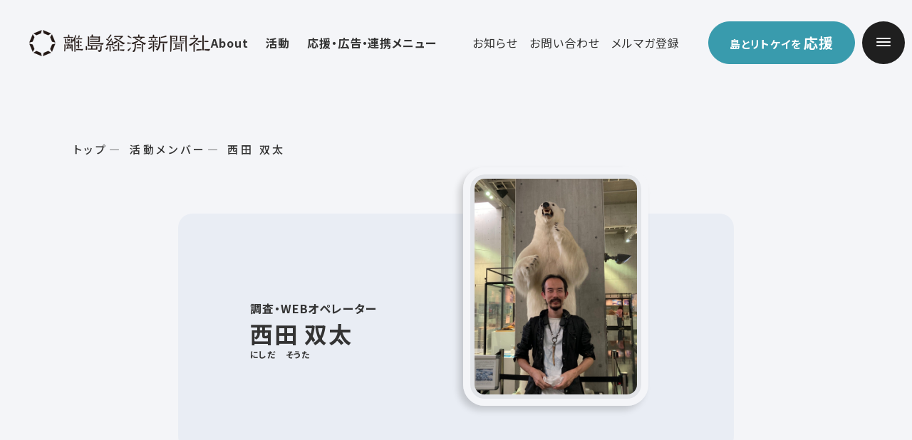

--- FILE ---
content_type: text/html; charset=UTF-8
request_url: https://ritokei.org/about/member/nishida.html
body_size: 24345
content:
<!DOCTYPE html>
<html lang="ja">

<head prefix="og: //ogp.me/ns# fb: //ogp.me/ns/fb# article: //ogp.me/ns/article#">
<meta name="csrf-token" content="eFBBIOfzloxqkBAkgUEQmqAAoRzUQoxlp9aTXtT9"> 

  <meta charset="UTF-8">
  <title>西田 双太｜離島文化を未来に遺す離島経済新聞社（リトケイ）</title>
  <meta name="description" content="離島経済新聞社は、日本に約400ある有人離島の豊かな自然や多様な文化を未来につなぐために、島々をつなぐ情報ネットワークを生み出すことで、人口減少や経済課題などの課題解決を目指す事業を行なっています。">
  <meta name="keywords" content="離島,文化,振興">
  <meta name="viewport" content="width=device-width, initial-scale=1, maximum-scale=1">
  <meta name="format-detection" content="telephone=no">
  <meta name="application-name" content="認定特定非営利活動法人 離島経済新聞社" /><meta name="apple-mobile-web-app-capable" content="yes" /><meta name="apple-mobile-web-app-title" content="認定特定非営利活動法人 離島経済新聞社" /><meta name="msapplication-TileColor" content="#FFF" /><meta name="theme-color" content="#FFF" /><meta name="apple-mobile-web-app-status-bar-style" content="#FFF" /><link rel="apple-touch-icon" sizes="57x57" href="https://ritokei.org/data/favicons/site/apple-icon-57x57.png?v=190126060133" /><link rel="apple-touch-icon" sizes="60x60" href="https://ritokei.org/data/favicons/site/apple-icon-60x60.png?v=190126060133" /><link rel="apple-touch-icon" sizes="72x72" href="https://ritokei.org/data/favicons/site/apple-icon-72x72.png?v=190126060133" /><link rel="apple-touch-icon" sizes="114x114" href="https://ritokei.org/data/favicons/site/apple-icon-114x114.png?v=190126060133" /><link rel="apple-touch-icon" sizes="76x76" href="https://ritokei.org/data/favicons/site/apple-icon-76x76.png?v=190126060133" /><link rel="apple-touch-icon" sizes="120x120" href="https://ritokei.org/data/favicons/site/apple-icon-120x120.png?v=190126060133" /><link rel="apple-touch-icon" sizes="152x152" href="https://ritokei.org/data/favicons/site/apple-icon-152x152.png?v=190126060133" /><link rel="apple-touch-icon" sizes="180x180" href="https://ritokei.org/data/favicons/site/apple-icon-180x180.png?v=190126060133" /><link rel="icon" type="image/png" href="https://ritokei.org/data/favicons/site/favicon-32x32.png?v=190126060133" sizes="32x32" /><link rel="icon" type="image/png" href="https://ritokei.org/data/favicons/site/android-icon-36x36.png?v=190126060133" sizes="36x36" /><link rel="icon" type="image/png" href="https://ritokei.org/data/favicons/site/android-icon-48x48.png?v=190126060133" sizes="48x48" /><link rel="icon" type="image/png" href="https://ritokei.org/data/favicons/site/android-icon-72x72.png?v=190126060133" sizes="72x72" /><link rel="icon" type="image/png" href="https://ritokei.org/data/favicons/site/android-icon-96x96.png?v=190126060133" sizes="96x96" /><link rel="icon" type="image/png" href="https://ritokei.org/data/favicons/site/android-icon-144x144.png?v=190126060133" sizes="144x144" /><link rel="icon" type="image/png" href="https://ritokei.org/data/favicons/site/android-icon-192x192.png?v=190126060133" sizes="192x192" /><link rel="icon" type="image/png" href="https://ritokei.org/data/favicons/site/favicon-96x96.png?v=190126060133" sizes="96x96" /><link rel="icon" type="image/png" href="https://ritokei.org/data/favicons/site/favicon-16x16.png?v=190126060133" sizes="16x16" /><meta name="msapplication-TileImage" content="https://ritokei.org/data/favicons/site/ms-icon-144x144.png?v=190126060133" /><meta name="msapplication-square70x70logo" content="https://ritokei.org/data/favicons/site/ms-icon-70x70.png?v=190126060133" /><meta name="msapplication-square150x150logo" content="https://ritokei.org/data/favicons/site/ms-icon-150x150.png?v=190126060133" /><meta name="msapplication-wide310x150logo" content="https://ritokei.org/data/favicons/site/ms-icon-310x150.png?v=190126060133" /><meta name="msapplication-square310x310logo" content="https://ritokei.org/data/favicons/site/ms-icon-310x310.png?v=190126060133" /><link href="https://ritokei.org/data/favicons/site/apple-startup-320x460.png?v=190126060133" media="(device-width: 320px) and (device-height: 480px) and (-webkit-device-pixel-ratio: 1)" rel="apple-touch-startup-image" /><link href="https://ritokei.org/data/favicons/site/apple-startup-640x920.png?v=190126060133" media="(device-width: 320px) and (device-height: 480px) and (-webkit-device-pixel-ratio: 2)" rel="apple-touch-startup-image" /><link href="https://ritokei.org/data/favicons/site/apple-startup-640x1096.png?v=190126060133" media="(device-width: 320px) and (device-height: 568px) and (-webkit-device-pixel-ratio: 2)" rel="apple-touch-startup-image" /><link href="https://ritokei.org/data/favicons/site/apple-startup-748x1024.png?v=190126060133" media="(device-width: 768px) and (device-height: 1024px) and (-webkit-device-pixel-ratio: 1) and (orientation: landscape)" rel="apple-touch-startup-image" /><link href="https://ritokei.org/data/favicons/site/apple-startup-750x1024.png?v=190126060133" media="" rel="apple-touch-startup-image" /><link href="https://ritokei.org/data/favicons/site/apple-startup-750x1294.png?v=190126060133" media="(device-width: 375px) and (device-height: 667px) and (-webkit-device-pixel-ratio: 2)" rel="apple-touch-startup-image" /><link href="https://ritokei.org/data/favicons/site/apple-startup-768x1004.png?v=190126060133" media="(device-width: 768px) and (device-height: 1024px) and (-webkit-device-pixel-ratio: 1) and (orientation: portrait)" rel="apple-touch-startup-image" /><link href="https://ritokei.org/data/favicons/site/apple-startup-1182x2208.png?v=190126060133" media="(device-width: 414px) and (device-height: 736px) and (-webkit-device-pixel-ratio: 3) and (orientation: landscape)" rel="apple-touch-startup-image" /><link href="https://ritokei.org/data/favicons/site/apple-startup-1242x2148.png?v=190126060133" media="(device-width: 414px) and (device-height: 736px) and (-webkit-device-pixel-ratio: 3) and (orientation: portrait)" rel="apple-touch-startup-image" /><link href="https://ritokei.org/data/favicons/site/apple-startup-1496x2048.png?v=190126060133" media="(device-width: 768px) and (device-height: 1024px) and (-webkit-device-pixel-ratio: 2) and (orientation: landscape)" rel="apple-touch-startup-image" /><link href="https://ritokei.org/data/favicons/site/apple-startup-1536x2008.png?v=190126060133" media="(device-width: 768px) and (device-height: 1024px) and (-webkit-device-pixel-ratio: 2) and (orientation: portrait)" rel="apple-touch-startup-image" /><link rel="manifest" crossorigin="use-credentials" href="https://ritokei.org/data/favicons/site/manifest.json?v=190126060133" />  <link rel="canonical" href="https://ritokei.org/about/member/nishida.html">
  
  <meta property="og:title" content="西田 双太｜離島文化を未来に遺す離島経済新聞社（リトケイ）" />
  <meta property="og:type" content="article" />
  <meta property="og:description" content="離島経済新聞社は、日本に約400ある有人離島の豊かな自然や多様な文化を未来につなぐために、島々をつなぐ情報ネットワークを生み出すことで、人口減少や経済課題などの課題解決を目指す事業を行なっています。" />
  <meta property="og:url" content="https://ritokei.org/about/member/nishida.html" />
  <meta property="og:site_name" content="認定特定非営利活動法人 離島経済新聞社" />
  <meta property="og:image" content="https://ritokei.org/data/pages/00/00/00/17/66/c25d15190881917e95087b4c93d618fe-1686709036.jpg" />
  <meta name="twitter:card" content="summary_large_image" />
  <meta name="twitter:image" content="https://ritokei.org/data/pages/00/00/00/17/66/c25d15190881917e95087b4c93d618fe-1686709036.jpg">
  
  <link rel="preconnect" href="//fonts.googleapis.com">
  <link rel="preconnect" href="//fonts.gstatic.com" crossorigin>
  <link href="//fonts.googleapis.com/css2?family=Noto+Sans+JP:wght@400;500;700&family=Poppins:wght@500;600&family=Shippori+Mincho:wght@700&display=swap" rel="stylesheet">
  <link rel="stylesheet" href="https://ritokei.org/data/themes/ritokei/css/module/slick.css">
  <link rel="stylesheet" href="https://ritokei.org/data/themes/ritokei/css/import.css?v=1696474696">
  <link rel="stylesheet" href="https://ritokei.org/data/themes/ritokei/css/module/fontawesome-free-6.1.2-web/all.min.css">

  <link rel="stylesheet" type="text/css" href="//cdnjs.cloudflare.com/ajax/libs/animate.css/3.7.0/animate.css">
  <link href="//unpkg.com/aos@2.3.1/dist/aos.css" rel="stylesheet">
  
<script async src="https://www.googletagmanager.com/gtag/js?id=G-HB6J8HJ162"></script>
<script>
  window.dataLayer = window.dataLayer || [];
  function gtag(){dataLayer.push(arguments);}
  gtag('js', new Date());
  gtag('config', 'G-HB6J8HJ162');
</script>


</head>

<body>


  <script src="https://ritokei.org/data/themes/ritokei/js/module/jquery-3.6.1.min.js"></script>
  <script src="https://ritokei.org/data/themes/ritokei/js/module/viewport-extra.min.js"></script>
	<script src="https://ritokei.org/data/themes/ritokei/js/module/jquery.accordion.js?v=1689148075"></script>
  <script src="https://ritokei.org/data/themes/ritokei/js/common.js?v=1689148073"></script>

  
  <div class="l-container">

    
    <header data-aos="fade-down" data-aos-delay="2500">
<div class="h-wrap">
<div class="logo hover-all fade"><a href="https://ritokei.org"></a> <img src="/data/media/ritokei/layout/header/logo.png" alt="離島経済新聞社" /></div>
<div class="right-side">
<ul class="h-nav01 pc">
<li><a class="has-child" href="https://ritokei.org/about/summary.html">About</a>
<div class="child-nav-box">
<div class="float">
<div class="left-box" style="width: 46.5%;">
<div class="hover-all fade"><a href="https://ritokei.org/about/summary.html"></a>
<div class="img-box ofi"><img src="/data/media/ritokei/layout/header/img_nav01.jpg" alt="" />
<p class="ttl">1ページでわかるリトケイ</p>
</div>
</div>
</div>
<div class="right-box" style="width: 46.5%;">
<ul class="h-sub-navlist">
<li><a href="https://ritokei.org/about/outline.html">団体概要</a></li>
<li><a href="https://ritokei.org/about/member">メンバー紹介</a></li>
</ul>
</div>
</div>
</div>
</li>
<li><a class="has-child" href="https://ritokei.org/activity">活動</a>
<div class="child-nav-box">
<div class="column2 mb30">
<ul class="h-sub-navlist" style="flex: 1;">
<li><a href="https://ritokei.org/activity">島を未来へつなぐ活動</a></li>
</ul>
<ul class="h-sub-navlist" style="flex: 1;">
<li><a href="https://ritokei.org/activity/report">活動レポート</a></li>
</ul>
</div>
<div class="project-search -h-nav" style="border-radius: 0;">
<div class="project-search-lbox">
<p class="project-search-ttl">プロジェクトを探す</p>
<form action="https://ritokei.org/activity#link01">
<div class="search-form mb10-tb"> <input name="search" type="text" placeholder="" class="search-input" /> <button class="search-submit mr0" value="" name="sa"></button></div>
</form></div>
<div class="search-tag">
<p class="ttl">タグで絞り込む</p>
<ul class="tag-list">
<li><a href="https://ritokei.org/activity?tags=tsutaeru#link01">#伝える</a></li>
<li><a href="https://ritokei.org/activity?tags=tsunageru#link01">#つなげる</a></li>
<li><a href="https://ritokei.org/activity?tags=hagukumu#link01">#育む</a></li>
</ul>
</div>
</div>
<a href="https://ritokei.org/activity#link01" class="more-btn">プロジェクト一覧を見る</a></div>
</li>
<li><a class="has-child" href="https://ritokei.org/support">応援・広告・連携メニュー</a>
<div class="child-nav-box">
<div class="column2 mb30">
<ul class="h-sub-navlist" style="flex: 1;">
<li><a href="https://ritokei.org/support">島とリトケイを応援する（寄付・会員）</a></li>
<li><a href="https://ritokei.org/support/legacy.html">遺贈寄付で応援する</a></li>
</ul>
<ul class="h-sub-navlist" style="flex: 1;">
<ul class="h-sub-navlist" style="flex: 1;">
<li><a href="https://ritokei.org/support/corporation.html">法人向けメニュー（広告・協賛等）</a></li>
<li><a href="https://ritokei.org/support/volunteer.html">ボランティアに参加する</a></li>
</ul>
</ul>
</div>
</div>
</li>
</ul>
<ul class="h-nav02 pc">
<li><a href="https://ritokei.org/news">お知らせ</a></li>
<li><a href="https://ritokei.org/contact.html">お問い合わせ</a></li>
<li><a href="https://lb.benchmarkemail.com/listbuilder/signupnew?IkfHTmyPVq8jnTK46%252FLeif5pwVnAjsSIsBwIU%252BILTnDtO5iNRn8gS8X4lBTFzgEtozrTjFZYUg4%253D" target="_blank" rel="noopener">メルマガ登録</a></li>
</ul>
<div class="h-btn pc"><a href="https://ritokei.org/support" class="button01">島とリトケイを<span>応援</span></a></div>
<div class="slidemenu-btn"><span class="bar"></span> <span class="bar"></span> <span class="bar"></span></div>
</div>
</div>
</header><div class="slide-menu">
<div class="slidemenu-content">
<ul class="slidemenu-nav-list01 column3 mb60 mb20-tb">
<li><a href="https://ritokei.org/cooperation.html">連携をご希望の<br class="pc" />企業・団体の方へ</a></li>
<li><a href="https://ritokei.org/government.html">行政・自治体の方へ</a></li>
<li><a href="https://ritokei.org/support">離島を応援したい方へ</a></li>
</ul>
<ul class="slidemenu-nav-list02 column3 mb60 mb20-tb">
<li><a href="https://ritokei.org/about/summary.html" class="has-child">リトケイについて</a>
<ul class="sub-list">
<li class="tb"><a href="https://ritokei.org/about/summary.html">1ページで分かる離島経済新聞社</a></li>
<li><a href="https://ritokei.org/about/outline.html">団体概要</a></li>
<li><a href="https://ritokei.org/about/member">メンバー紹介</a></li>
</ul>
</li>
<li><a href="https://ritokei.org/activity" class="has-child mb20-tb">活動紹介</a>
<ul class="sub-list">
<li class="tb"><a href="https://ritokei.org/activity">島を未来につなぐ活動</a></li>
<li><a href="https://ritokei.org/activity/report">プログラム一覧</a></li>
<li><a href="https://ritokei.org/activity/report">活動レポート</a></li>
</ul>
</li>
<li class="tb mb20">
<div class="project-search -slidemenu">
<p class="project-search-ttl">プロジェクトを探す</p>
<form action="https://ritokei.org/activity#link01">
<div class="search-form mb10-tb"> <input name="search" type="text" placeholder="" class="search-input" /> <button class="search-submit mr70 mr0-tb" value="" name="sa"></button></div>
</form>
<div class="search-tag">
<p class="ttl mr30 mr0-tb">タグで絞り込む</p>
<ul class="tag-list">
<li class="mr20"><a href="https://ritokei.org/activity?tags=tsutaeru#link01">#伝える</a></li>
<li class="mr20"><a href="https://ritokei.org/activity?tags=tsunageru#link01">#つなげる</a></li>
<li><a href="https://ritokei.org/activity?tags=hagukumu#link01">#育む</a></li>
</ul>
</div>
</div>
</li>
<li><a href="https://ritokei.org/support" class="has-child">応援する</a>
<ul class="sub-list">
<li class="tb"><a href="https://ritokei.org/support">日本の離島を応援する</a></li>
<li><a href="https://ritokei.org/support/corporation.html">法人として応援する</a></li>
<li><a href="https://ritokei.org/support/legacy.html">遺贈寄付で応援する</a></li>
<li><a href="https://ritokei.org/support/volunteer.html">ボランティアとして応援する </a></li>
</ul>
</li>
</ul>
<ul class="slidemenu-nav-list01 column2 mb60 mb20-tb">
<li class="tb"><a href="https://ritokei.org/news">お知らせ</a></li>
<li class="tb"><a href="https://ritokei.org/contact.html">お問い合わせ</a></li>
<li><a href="https://ritokei.org/message">島に届いた応援メッセージ</a></li>
<li><a href="https://ritokei.org/message/form.html">応援メッセージ投稿フォーム</a></li>
</ul>
<ul class="slidemenu-nav-list03 column3">
<li class="hover-all"><a href="https://ritokei.com/" target="_blank" rel="noopener"></a>
<div class="img-box ofi"><img src="/data/media/ritokei/layout/side/icon_nav01.jpg" alt="" /></div>
<p class="sub-ttl">有人離島専門ウェブメディア</p>
<p class="ttl">ritokei</p>
</li>
<li class="hover-all"><a href="https://ritokei.com/kikanritokei/backnumber" target="_blank" rel="noopener"></a>
<div class="img-box ofi"><img src="/data/media/ritokei/layout/side/icon_nav02.jpg" alt="" /></div>
<p class="sub-ttl">有人離島専門フリーペーパー</p>
<p class="ttl"><span>季刊</span>ritokei</p>
</li>
<li class="hover-all"><a href="https://youtu.be/W_SBR3p_qyA" target="_blank" rel="noopener"></a>
<div class="img-box ofi"><img src="/data/media/ritokei/layout/side/icon_nav03.jpg" alt="" /></div>
<p class="sub-ttl">鯨本登壇</p>
<p class="ttl">TEDx</p>
</li>
</ul>
</div>
<div class="slidemenu-sns-wrap">
<ul class="sns-list">
<li class="twitter"><a href="https://twitter.com/ritokei" target="_blank" rel="noopener"></a></li>
<li class="facebook"><a href="https://www.facebook.com/ritokei" target="_blank" rel="noopener"></a></li>
<li class="instagram"><a href="https://www.instagram.com/explore/tags/%E9%9B%A2%E5%B3%B6%E7%B5%8C%E6%B8%88%E6%96%B0%E8%81%9E%E7%A4%BE/" target="_blank" rel="noopener"></a></li>
</ul>
</div>
</div><div class="breadcrumb-wrap">
<ul class="breadcrumb pt25">
<ul class="breadcrumb pt25">
<ul class="breadcrumb pt25">
<li class="item"><a href="https://ritokei.org">トップ</a></li>
<li class="item">活動メンバー</li>
<li class="item">西田 双太</li>
</ul>
</ul>
</ul>
</div>

    

    
    <div class="l-main pt75 pt50-tb">
      
      <div class="container mb90 mb70-tb">
    

        <div class="profile-wrap">
          <div class="profile-item mb20">
                        <div class="img-bdr mb20-tb">
              <img src="https://ritokei.org/data/pages/00/00/00/17/66/c25d15190881917e95087b4c93d618fe-1686709036.jpg" alt="西田 双太" />
            </div>
                        <div class="profile-name">
              <span class="lh15 mb3">調査・WEBオペレーター</span>
              <p>西田 双太</p>
              <div class="furigana f12px center-text">にしだ　そうた</div>
            </div>
          </div>

        <div class="mb60 mb45-tb">
            <ul class="sns-list -color">

              
              
              
            </ul>
          </div>

          <div class="mb55 mb35-tb">
            
            <section class="mb60 mb45-tb">
              <h3>初めて訪れた島</h3>
              <div><p><span>屋久島。縄文杉まで歩いて、かつての人の営み（学校跡地と集落跡地があった）と自然の雄大さを感じました。</span></p></div>
            </section>
            
            
            <section class="mb60 mb45-tb">
              <h3>職歴と担当業務</h3>
              <div><ul class="cms-ullist">
<li>海なし県の埼玉県出身</li>
<li>大学在籍中に海外放浪を経験した後、語学学校・ホテル勤務をしながら、伊豆諸島・小笠原諸島や屋久島等の旅をする</li>
<li>2019年リトケイ入社。主にWEB編集に携わる</li>
<li>見た目は優男と言われるが、猟期には、山に入り、獣を獲ることもある</li>
<li>働きながら、エネルギー診断士の資格を取り、農家へ研修に通い、将来自給自足できる場所を探している2児の父</li>
</ul></div>
            </section>
            
            
            <section class="mb60 mb45-tb">
              <h3>島に関わったきっかけ</h3>
              <div><p><span data-sheets-value="{" 1="" :2="" 2="" :="" n="" data-sheets-userformat="{" :957="" 3="" :0="" 5="" :3="" :1="" 4="" 6="" 7="" 8="" 10="" 11="" :4="" 12=""><span>海なし県出身で、島へのあこがれがあり。自給自足をはじめとした自然の中にある暮らしを感じてみたいと思い、島旅へ </span></span></p></div>
            </section>
            
            
            <section >
              <h3>島への思い</h3>
              <div><p><span>日々、島の情報を拝見して、島の雰囲気を感じています。島にお邪魔した際はよろしくお願いします。</span></p></div>
            </section>
            

            
            <div class="mt60 mt45-tb">
              <img src="" alt="">
            </div>
            


            <div class="back-btn mt60 center-text"><a href="https://ritokei.org/about/member" class="button02 -back">一覧に戻る</a></div>
          </div>
        </div>
      </div>
      
    </div>
    
  </div>

  
  <div class="full-container">
<div class="bgimg-container -sea -sub">
<div class="container-l -sub">
<section class="donation -sub">
<div class="l-box mb35-tb">
<h2 class="top -smaller"><span class="en">Donation</span>島の日常と、ピンチと<br />未来を支え続けるリトケイの<br />活動を応援してください</h2>
<p class="lh22">課題はあるけれど可能性もある約400島の有人離島。総人口の0.5％が守る島々の文化的営みは、日本の本質的な豊かさとゆたかな領海の維持に貢献しています。人口減少が進み、島だけでは叶わないことが増えるなか、リトケイは「島に愛のある関係人口」の創出・拡大と島々との共創により、島の平時・危機・未来を支える活動を行っています。どうかこの活動の継続にお力添えください。</p>
</div>
<div class="r-box">
<div class="donation-box">
<ul class="donation-price-list mb7">
<li class="hover-all"><a href="https://congrant.com/project/nporitokei001/6115/form/step1?method=card&amp;type=monthly&amp;price=1000&amp;item_id=28345" target="_blank" rel="noopener"></a>
<p class="price"><span>1,000</span>円／月</p>
</li>
<li class="hover-all"><a href="https://congrant.com/project/nporitokei001/6115/form/step1?method=card&amp;type=monthly&amp;price=3000&amp;item_id=28347" target="_blank" rel="noopener"></a>
<p class="price"><span>3,000</span>円／月</p>
</li>
<li class="hover-all"><a href="https://congrant.com/project/nporitokei001/6115/form/step1?method=card&amp;type=monthly&amp;price=5000&amp;item_id=28348" target="_blank" rel="noopener"></a>
<p class="price"><span>5,000</span>円／月</p>
</li>
<li class="hover-all"><a href="https://congrant.com/project/nporitokei001/6115/form/step1?method=card&amp;type=monthly&amp;price=10000&amp;item_id=28349" target="_blank" rel="noopener"></a>
<p class="price"><span>10,000</span>円／月</p>
</li>
</ul>
<div class="white-box mb55 mb35-tb">
<div><a href="https://congrant.com/project/nporitokei001/6115/form/step1" target="_blank" class="button03 top" rel="noopener">その他の金額<br class="tb" />で寄付する</a></div>
<div><a href="https://congrant.com/project/nporitokei001/6172/form/step1" target="_blank" class="button03 top" rel="noopener">毎年の期間で<br class="tb" />寄付をする</a></div>
</div>
</div>
</div>
</section>
</div>
</div>
</div>


  

  
  <div class="pagetop">
<div><img src="/data/media/ritokei/common/backtop.png" alt="" /></div>
<p>TOP</p>
</div>

<footer>
<div class="f-wrap">
<div class="float">
<div class="left-box mb30-tb" style="width: 450px;">
<div class="f-logo mb25 hover-all fade"><a href="https://ritokei.org"></a> <img src="/data/media/ritokei/layout/footer/logo.png" alt="離島経済新聞社" /></div>
<p>認定NPO法人離島経済新聞社</p>
<p class="f15px fw400">www.ritokei.org</p>
</div>
<div class="right-box">
<div class="f-btn mb20"><a href="https://ritokei.org/support" class="button01">島とリトケイを<span>応援する</span></a></div>
<div class="float"><br />
<div class="right-box">
<ul class="publication-list mb20-tb">
<li class="hover-all"><a href="https://ritokei.com/" target="_blank" rel="noopener"></a>
<p class="s-ttl">有人離島専門ウェブメディア</p>
<p class="ttl">ritokei</p>
</li>
<li class="hover-all"><a href="https://ritokei.com/kikanritokei/backnumber" target="_blank" rel="noopener"></a>
<p class="s-ttl">有人離島専門フリーペーパー</p>
<p class="ttl"><span>季刊</span>ritokei</p>
</li>
</ul>
</div>
</div>
</div>
</div>
<p class="copy">Copyright &copy; 認定特定非営利活動法人 離島経済新聞社 All rights reserved.</p>
</div>
</footer>

  

  


</body>

</html>

--- FILE ---
content_type: text/css
request_url: https://ritokei.org/data/themes/ritokei/css/import.css?v=1696474696
body_size: 230392
content:
*,::before,::after{-webkit-box-sizing:border-box;box-sizing:border-box}*{font-size:inherit;line-height:inherit;letter-spacing:.06em}::before,::after{display:inline-block;text-decoration:inherit;vertical-align:inherit}html{font-family:sans-serif;-ms-text-size-adjust:100%;-webkit-text-size-adjust:100%}body{background:#fff;margin:0;padding:0;-webkit-font-smoothing:antialiased;text-align:justify}main,footer,header,hgroup,nav,section{display:block}audio,canvas,progress,video{display:inline-block;vertical-align:baseline}audio:not([controls]){display:none;height:0}[hidden]{display:none}a{background-color:transparent}a:active,a:hover{outline:0}b,strong{font-weight:bold}small{font-size:80%}sub,sup{font-size:75%;line-height:0;position:relative;vertical-align:baseline}sup{top:-0.5em}sub{bottom:-0.25em}img{border:0;vertical-align:bottom;max-width:100%}svg:not(:root){overflow:hidden}hr{-webkit-box-sizing:content-box;box-sizing:content-box;height:0}*:not(input):not(select):not(button):not(textarea):not(label):focus{outline:none}select{height:30px;color:inherit;font:inherit;margin:0;padding:0 20px 0 5px;line-height:1}button,input,textarea{color:inherit;font:inherit;margin:0;padding:4px 6px;border:1px solid #ccc;border-radius:4px;outline:none}input:not([type="checkbox"]):not([type="radio"]),textarea,button{-webkit-appearance:none}input{padding:0 6px}input:focus,textarea:focus{outline:none}input[type="button"],input[type="submit"]{background-color:transparent;border:none}button{overflow:visible;background-color:transparent;border-radius:0;border:none}button,select{text-transform:none}button,input[type="button"],input[type="reset"],input[type="submit"]{-webkit-appearance:none;cursor:pointer}button[disabled],input[disabled]{cursor:default}button::-moz-focus-inner,input::-moz-focus-inner{border:0;padding:0}input{line-height:normal}input[type="checkbox"],input[type="radio"]{-webkit-box-sizing:border-box;box-sizing:border-box;padding:0 5px 0 0}input[type="number"]::-webkit-inner-spin-button,input[type="number"]::-webkit-outer-spin-button{height:auto}input[type="search"]{-webkit-appearance:textfield;-webkit-box-sizing:content-box;box-sizing:content-box}input[type="search"]::-webkit-search-cancel-button,input[type="search"]::-webkit-search-decoration{-webkit-appearance:none}input[type="text"],select,textarea{font-size:100%}input[type="text"]:focus,textarea:focus{-webkit-transition:0.2s;transition:0.2s}input[type="text"]:focus,textarea:focus{border-color:rgba(82,168,236,0.8);outline:0;outline:thin dotted \9;-webkit-box-shadow:inset 0 1px 1px rgba(0,0,0,0.075),0 0 8px rgba(82,168,236,0.6);box-shadow:inset 0 1px 1px rgba(0,0,0,0.075),0 0 8px rgba(82,168,236,0.6)}textarea{overflow:auto;resize:vertical}label{display:inline-block}table{border-collapse:collapse;border-spacing:0}td,th{text-align:left;vertical-align:top;-webkit-font-feature-settings:"palt";font-feature-settings:"palt"}ol{list-style-position:inside}li{list-style-type:none}address{font-style:normal}div,dl,dt,dd,ul,ol,li,h1,h2,h3,h4,h5,h6,form,p,table,thead,tbody,tfoot,address{margin:0;padding:0}input,textarea,table,thead,tbody,tfoot,address{text-align:left}div,dl,dt,dd,ul,ol,li,form,p{text-align:inherit;-webkit-font-feature-settings:"palt";font-feature-settings:"palt"}h1,h2,h3,h4,h5,h6{line-height:normal;font-weight:normal}figure{margin:0}.mt0{margin-top:0px !important}.mr0{margin-right:0px !important}.mb0{margin-bottom:0px !important}.ml0{margin-left:0px !important}.pt0{padding-top:0px !important}.pr0{padding-right:0px !important}.pb0{padding-bottom:0px !important}.pl0{padding-left:0px !important}.mt1{margin-top:1px !important}.mr1{margin-right:1px !important}.mb1{margin-bottom:1px !important}.ml1{margin-left:1px !important}.pt1{padding-top:1px !important}.pr1{padding-right:1px !important}.pb1{padding-bottom:1px !important}.pl1{padding-left:1px !important}.mt2{margin-top:2px !important}.mr2{margin-right:2px !important}.mb2{margin-bottom:2px !important}.ml2{margin-left:2px !important}.pt2{padding-top:2px !important}.pr2{padding-right:2px !important}.pb2{padding-bottom:2px !important}.pl2{padding-left:2px !important}.mt3{margin-top:3px !important}.mr3{margin-right:3px !important}.mb3{margin-bottom:3px !important}.ml3{margin-left:3px !important}.pt3{padding-top:3px !important}.pr3{padding-right:3px !important}.pb3{padding-bottom:3px !important}.pl3{padding-left:3px !important}.mt4{margin-top:4px !important}.mr4{margin-right:4px !important}.mb4{margin-bottom:4px !important}.ml4{margin-left:4px !important}.pt4{padding-top:4px !important}.pr4{padding-right:4px !important}.pb4{padding-bottom:4px !important}.pl4{padding-left:4px !important}.mt5{margin-top:5px !important}.mr5{margin-right:5px !important}.mb5{margin-bottom:5px !important}.ml5{margin-left:5px !important}.pt5{padding-top:5px !important}.pr5{padding-right:5px !important}.pb5{padding-bottom:5px !important}.pl5{padding-left:5px !important}.mt6{margin-top:6px !important}.mr6{margin-right:6px !important}.mb6{margin-bottom:6px !important}.ml6{margin-left:6px !important}.pt6{padding-top:6px !important}.pr6{padding-right:6px !important}.pb6{padding-bottom:6px !important}.pl6{padding-left:6px !important}.mt7{margin-top:7px !important}.mr7{margin-right:7px !important}.mb7{margin-bottom:7px !important}.ml7{margin-left:7px !important}.pt7{padding-top:7px !important}.pr7{padding-right:7px !important}.pb7{padding-bottom:7px !important}.pl7{padding-left:7px !important}.mt8{margin-top:8px !important}.mr8{margin-right:8px !important}.mb8{margin-bottom:8px !important}.ml8{margin-left:8px !important}.pt8{padding-top:8px !important}.pr8{padding-right:8px !important}.pb8{padding-bottom:8px !important}.pl8{padding-left:8px !important}.mt9{margin-top:9px !important}.mr9{margin-right:9px !important}.mb9{margin-bottom:9px !important}.ml9{margin-left:9px !important}.pt9{padding-top:9px !important}.pr9{padding-right:9px !important}.pb9{padding-bottom:9px !important}.pl9{padding-left:9px !important}.mt10{margin-top:10px !important}.mr10{margin-right:10px !important}.mb10{margin-bottom:10px !important}.ml10{margin-left:10px !important}.pt10{padding-top:10px !important}.pr10{padding-right:10px !important}.pb10{padding-bottom:10px !important}.pl10{padding-left:10px !important}.mt11{margin-top:11px !important}.mr11{margin-right:11px !important}.mb11{margin-bottom:11px !important}.ml11{margin-left:11px !important}.pt11{padding-top:11px !important}.pr11{padding-right:11px !important}.pb11{padding-bottom:11px !important}.pl11{padding-left:11px !important}.mt12{margin-top:12px !important}.mr12{margin-right:12px !important}.mb12{margin-bottom:12px !important}.ml12{margin-left:12px !important}.pt12{padding-top:12px !important}.pr12{padding-right:12px !important}.pb12{padding-bottom:12px !important}.pl12{padding-left:12px !important}.mt13{margin-top:13px !important}.mr13{margin-right:13px !important}.mb13{margin-bottom:13px !important}.ml13{margin-left:13px !important}.pt13{padding-top:13px !important}.pr13{padding-right:13px !important}.pb13{padding-bottom:13px !important}.pl13{padding-left:13px !important}.mt14{margin-top:14px !important}.mr14{margin-right:14px !important}.mb14{margin-bottom:14px !important}.ml14{margin-left:14px !important}.pt14{padding-top:14px !important}.pr14{padding-right:14px !important}.pb14{padding-bottom:14px !important}.pl14{padding-left:14px !important}.mt15{margin-top:15px !important}.mr15{margin-right:15px !important}.mb15{margin-bottom:15px !important}.ml15{margin-left:15px !important}.pt15{padding-top:15px !important}.pr15{padding-right:15px !important}.pb15{padding-bottom:15px !important}.pl15{padding-left:15px !important}.mt16{margin-top:16px !important}.mr16{margin-right:16px !important}.mb16{margin-bottom:16px !important}.ml16{margin-left:16px !important}.pt16{padding-top:16px !important}.pr16{padding-right:16px !important}.pb16{padding-bottom:16px !important}.pl16{padding-left:16px !important}.mt17{margin-top:17px !important}.mr17{margin-right:17px !important}.mb17{margin-bottom:17px !important}.ml17{margin-left:17px !important}.pt17{padding-top:17px !important}.pr17{padding-right:17px !important}.pb17{padding-bottom:17px !important}.pl17{padding-left:17px !important}.mt18{margin-top:18px !important}.mr18{margin-right:18px !important}.mb18{margin-bottom:18px !important}.ml18{margin-left:18px !important}.pt18{padding-top:18px !important}.pr18{padding-right:18px !important}.pb18{padding-bottom:18px !important}.pl18{padding-left:18px !important}.mt19{margin-top:19px !important}.mr19{margin-right:19px !important}.mb19{margin-bottom:19px !important}.ml19{margin-left:19px !important}.pt19{padding-top:19px !important}.pr19{padding-right:19px !important}.pb19{padding-bottom:19px !important}.pl19{padding-left:19px !important}.mt20{margin-top:20px !important}.mr20{margin-right:20px !important}.mb20{margin-bottom:20px !important}.ml20{margin-left:20px !important}.pt20{padding-top:20px !important}.pr20{padding-right:20px !important}.pb20{padding-bottom:20px !important}.pl20{padding-left:20px !important}.mt25{margin-top:25px !important}.mr25{margin-right:25px !important}.mb25{margin-bottom:25px !important}.ml25{margin-left:25px !important}.pt25{padding-top:25px !important}.pr25{padding-right:25px !important}.pb25{padding-bottom:25px !important}.pl25{padding-left:25px !important}.mt30{margin-top:30px !important}.mr30{margin-right:30px !important}.mb30{margin-bottom:30px !important}.ml30{margin-left:30px !important}.pt30{padding-top:30px !important}.pr30{padding-right:30px !important}.pb30{padding-bottom:30px !important}.pl30{padding-left:30px !important}.mt35{margin-top:35px !important}.mr35{margin-right:35px !important}.mb35{margin-bottom:35px !important}.ml35{margin-left:35px !important}.pt35{padding-top:35px !important}.pr35{padding-right:35px !important}.pb35{padding-bottom:35px !important}.pl35{padding-left:35px !important}.mt40{margin-top:40px !important}.mr40{margin-right:40px !important}.mb40{margin-bottom:40px !important}.ml40{margin-left:40px !important}.pt40{padding-top:40px !important}.pr40{padding-right:40px !important}.pb40{padding-bottom:40px !important}.pl40{padding-left:40px !important}.mt45{margin-top:45px !important}.mr45{margin-right:45px !important}.mb45{margin-bottom:45px !important}.ml45{margin-left:45px !important}.pt45{padding-top:45px !important}.pr45{padding-right:45px !important}.pb45{padding-bottom:45px !important}.pl45{padding-left:45px !important}.mt50{margin-top:50px !important}.mr50{margin-right:50px !important}.mb50{margin-bottom:50px !important}.ml50{margin-left:50px !important}.pt50{padding-top:50px !important}.pr50{padding-right:50px !important}.pb50{padding-bottom:50px !important}.pl50{padding-left:50px !important}.mt55{margin-top:55px !important}.mr55{margin-right:55px !important}.mb55{margin-bottom:55px !important}.ml55{margin-left:55px !important}.pt55{padding-top:55px !important}.pr55{padding-right:55px !important}.pb55{padding-bottom:55px !important}.pl55{padding-left:55px !important}.mt60{margin-top:60px !important}.mr60{margin-right:60px !important}.mb60{margin-bottom:60px !important}.ml60{margin-left:60px !important}.pt60{padding-top:60px !important}.pr60{padding-right:60px !important}.pb60{padding-bottom:60px !important}.pl60{padding-left:60px !important}.mt65{margin-top:65px !important}.mr65{margin-right:65px !important}.mb65{margin-bottom:65px !important}.ml65{margin-left:65px !important}.pt65{padding-top:65px !important}.pr65{padding-right:65px !important}.pb65{padding-bottom:65px !important}.pl65{padding-left:65px !important}.mt70{margin-top:70px !important}.mr70{margin-right:70px !important}.mb70{margin-bottom:70px !important}.ml70{margin-left:70px !important}.pt70{padding-top:70px !important}.pr70{padding-right:70px !important}.pb70{padding-bottom:70px !important}.pl70{padding-left:70px !important}.mt75{margin-top:75px !important}.mr75{margin-right:75px !important}.mb75{margin-bottom:75px !important}.ml75{margin-left:75px !important}.pt75{padding-top:75px !important}.pr75{padding-right:75px !important}.pb75{padding-bottom:75px !important}.pl75{padding-left:75px !important}.mt80{margin-top:80px !important}.mr80{margin-right:80px !important}.mb80{margin-bottom:80px !important}.ml80{margin-left:80px !important}.pt80{padding-top:80px !important}.pr80{padding-right:80px !important}.pb80{padding-bottom:80px !important}.pl80{padding-left:80px !important}.mt85{margin-top:85px !important}.mr85{margin-right:85px !important}.mb85{margin-bottom:85px !important}.ml85{margin-left:85px !important}.pt85{padding-top:85px !important}.pr85{padding-right:85px !important}.pb85{padding-bottom:85px !important}.pl85{padding-left:85px !important}.mt90{margin-top:90px !important}.mr90{margin-right:90px !important}.mb90{margin-bottom:90px !important}.ml90{margin-left:90px !important}.pt90{padding-top:90px !important}.pr90{padding-right:90px !important}.pb90{padding-bottom:90px !important}.pl90{padding-left:90px !important}.mt95{margin-top:95px !important}.mr95{margin-right:95px !important}.mb95{margin-bottom:95px !important}.ml95{margin-left:95px !important}.pt95{padding-top:95px !important}.pr95{padding-right:95px !important}.pb95{padding-bottom:95px !important}.pl95{padding-left:95px !important}.mt100{margin-top:100px !important}.mr100{margin-right:100px !important}.mb100{margin-bottom:100px !important}.ml100{margin-left:100px !important}.pt100{padding-top:100px !important}.pr100{padding-right:100px !important}.pb100{padding-bottom:100px !important}.pl100{padding-left:100px !important}.mt105{margin-top:105px !important}.mr105{margin-right:105px !important}.mb105{margin-bottom:105px !important}.ml105{margin-left:105px !important}.pt105{padding-top:105px !important}.pr105{padding-right:105px !important}.pb105{padding-bottom:105px !important}.pl105{padding-left:105px !important}.mt110{margin-top:110px !important}.mr110{margin-right:110px !important}.mb110{margin-bottom:110px !important}.ml110{margin-left:110px !important}.pt110{padding-top:110px !important}.pr110{padding-right:110px !important}.pb110{padding-bottom:110px !important}.pl110{padding-left:110px !important}.mt115{margin-top:115px !important}.mr115{margin-right:115px !important}.mb115{margin-bottom:115px !important}.ml115{margin-left:115px !important}.pt115{padding-top:115px !important}.pr115{padding-right:115px !important}.pb115{padding-bottom:115px !important}.pl115{padding-left:115px !important}.mt120{margin-top:120px !important}.mr120{margin-right:120px !important}.mb120{margin-bottom:120px !important}.ml120{margin-left:120px !important}.pt120{padding-top:120px !important}.pr120{padding-right:120px !important}.pb120{padding-bottom:120px !important}.pl120{padding-left:120px !important}.mt125{margin-top:125px !important}.mr125{margin-right:125px !important}.mb125{margin-bottom:125px !important}.ml125{margin-left:125px !important}.pt125{padding-top:125px !important}.pr125{padding-right:125px !important}.pb125{padding-bottom:125px !important}.pl125{padding-left:125px !important}.mt130{margin-top:130px !important}.mr130{margin-right:130px !important}.mb130{margin-bottom:130px !important}.ml130{margin-left:130px !important}.pt130{padding-top:130px !important}.pr130{padding-right:130px !important}.pb130{padding-bottom:130px !important}.pl130{padding-left:130px !important}.mt135{margin-top:135px !important}.mr135{margin-right:135px !important}.mb135{margin-bottom:135px !important}.ml135{margin-left:135px !important}.pt135{padding-top:135px !important}.pr135{padding-right:135px !important}.pb135{padding-bottom:135px !important}.pl135{padding-left:135px !important}.mt140{margin-top:140px !important}.mr140{margin-right:140px !important}.mb140{margin-bottom:140px !important}.ml140{margin-left:140px !important}.pt140{padding-top:140px !important}.pr140{padding-right:140px !important}.pb140{padding-bottom:140px !important}.pl140{padding-left:140px !important}.mt145{margin-top:145px !important}.mr145{margin-right:145px !important}.mb145{margin-bottom:145px !important}.ml145{margin-left:145px !important}.pt145{padding-top:145px !important}.pr145{padding-right:145px !important}.pb145{padding-bottom:145px !important}.pl145{padding-left:145px !important}.mt150{margin-top:150px !important}.mr150{margin-right:150px !important}.mb150{margin-bottom:150px !important}.ml150{margin-left:150px !important}.pt150{padding-top:150px !important}.pr150{padding-right:150px !important}.pb150{padding-bottom:150px !important}.pl150{padding-left:150px !important}.mt155{margin-top:155px !important}.mr155{margin-right:155px !important}.mb155{margin-bottom:155px !important}.ml155{margin-left:155px !important}.pt155{padding-top:155px !important}.pr155{padding-right:155px !important}.pb155{padding-bottom:155px !important}.pl155{padding-left:155px !important}.mt160{margin-top:160px !important}.mr160{margin-right:160px !important}.mb160{margin-bottom:160px !important}.ml160{margin-left:160px !important}.pt160{padding-top:160px !important}.pr160{padding-right:160px !important}.pb160{padding-bottom:160px !important}.pl160{padding-left:160px !important}.mt165{margin-top:165px !important}.mr165{margin-right:165px !important}.mb165{margin-bottom:165px !important}.ml165{margin-left:165px !important}.pt165{padding-top:165px !important}.pr165{padding-right:165px !important}.pb165{padding-bottom:165px !important}.pl165{padding-left:165px !important}.mt170{margin-top:170px !important}.mr170{margin-right:170px !important}.mb170{margin-bottom:170px !important}.ml170{margin-left:170px !important}.pt170{padding-top:170px !important}.pr170{padding-right:170px !important}.pb170{padding-bottom:170px !important}.pl170{padding-left:170px !important}.mt175{margin-top:175px !important}.mr175{margin-right:175px !important}.mb175{margin-bottom:175px !important}.ml175{margin-left:175px !important}.pt175{padding-top:175px !important}.pr175{padding-right:175px !important}.pb175{padding-bottom:175px !important}.pl175{padding-left:175px !important}.mt180{margin-top:180px !important}.mr180{margin-right:180px !important}.mb180{margin-bottom:180px !important}.ml180{margin-left:180px !important}.pt180{padding-top:180px !important}.pr180{padding-right:180px !important}.pb180{padding-bottom:180px !important}.pl180{padding-left:180px !important}.mt185{margin-top:185px !important}.mr185{margin-right:185px !important}.mb185{margin-bottom:185px !important}.ml185{margin-left:185px !important}.pt185{padding-top:185px !important}.pr185{padding-right:185px !important}.pb185{padding-bottom:185px !important}.pl185{padding-left:185px !important}.mt190{margin-top:190px !important}.mr190{margin-right:190px !important}.mb190{margin-bottom:190px !important}.ml190{margin-left:190px !important}.pt190{padding-top:190px !important}.pr190{padding-right:190px !important}.pb190{padding-bottom:190px !important}.pl190{padding-left:190px !important}.mt195{margin-top:195px !important}.mr195{margin-right:195px !important}.mb195{margin-bottom:195px !important}.ml195{margin-left:195px !important}.pt195{padding-top:195px !important}.pr195{padding-right:195px !important}.pb195{padding-bottom:195px !important}.pl195{padding-left:195px !important}.mt200{margin-top:200px !important}.mr200{margin-right:200px !important}.mb200{margin-bottom:200px !important}.ml200{margin-left:200px !important}.pt200{padding-top:200px !important}.pr200{padding-right:200px !important}.pb200{padding-bottom:200px !important}.pl200{padding-left:200px !important}.left-text{text-align:left !important}.right-text{text-align:right !important}.center-text{text-align:center !important}.f8px{font-size:8px !important}.f9px{font-size:9px !important}.f10px{font-size:10px !important}.f11px{font-size:11px !important}.f12px{font-size:12px !important}.f13px{font-size:13px !important}.f14px{font-size:14px !important}.f15px{font-size:15px !important}.f16px{font-size:16px !important}.f17px{font-size:17px !important}.f18px{font-size:18px !important}.f19px{font-size:19px !important}.f20px{font-size:20px !important}.f21px{font-size:21px !important}.f22px{font-size:22px !important}.f23px{font-size:23px !important}.f24px{font-size:24px !important}.f25px{font-size:25px !important}.f26px{font-size:26px !important}.f27px{font-size:27px !important}.f28px{font-size:28px !important}.f29px{font-size:29px !important}.f30px{font-size:30px !important}.f31px{font-size:31px !important}.f32px{font-size:32px !important}.f33px{font-size:33px !important}.f34px{font-size:34px !important}.f35px{font-size:35px !important}.f36px{font-size:36px !important}.f37px{font-size:37px !important}.f38px{font-size:38px !important}.f39px{font-size:39px !important}.f40px{font-size:40px !important}.lh10{line-height:1 !important}.lh11{line-height:1.1 !important}.lh12{line-height:1.2 !important}.lh13{line-height:1.3 !important}.lh14{line-height:1.4 !important}.lh15{line-height:1.5 !important}.lh16{line-height:1.6 !important}.lh17{line-height:1.7 !important}.lh18{line-height:1.8 !important}.lh19{line-height:1.9 !important}.lh20{line-height:2 !important}.lh21{line-height:2.1 !important}.lh22{line-height:2.2 !important}.lh23{line-height:2.3 !important}.lh24{line-height:2.4 !important}.lh25{line-height:2.5 !important}.lh26{line-height:2.6 !important}.lh27{line-height:2.7 !important}.lh28{line-height:2.8 !important}.lh29{line-height:2.9 !important}.lh30{line-height:3 !important}.ls0{letter-spacing:0em !important}.ls1{letter-spacing:.001em !important}.ls2{letter-spacing:.002em !important}.ls3{letter-spacing:.003em !important}.ls4{letter-spacing:.004em !important}.ls5{letter-spacing:.005em !important}.ls6{letter-spacing:.006em !important}.ls7{letter-spacing:.007em !important}.ls8{letter-spacing:.008em !important}.ls9{letter-spacing:.009em !important}.ls10{letter-spacing:.01em !important}.ls11{letter-spacing:.011em !important}.ls12{letter-spacing:.012em !important}.ls13{letter-spacing:.013em !important}.ls14{letter-spacing:.014em !important}.ls15{letter-spacing:.015em !important}.ls16{letter-spacing:.016em !important}.ls17{letter-spacing:.017em !important}.ls18{letter-spacing:.018em !important}.ls19{letter-spacing:.019em !important}.ls20{letter-spacing:.02em !important}.ls21{letter-spacing:.021em !important}.ls22{letter-spacing:.022em !important}.ls23{letter-spacing:.023em !important}.ls24{letter-spacing:.024em !important}.ls25{letter-spacing:.025em !important}.ls26{letter-spacing:.026em !important}.ls27{letter-spacing:.027em !important}.ls28{letter-spacing:.028em !important}.ls29{letter-spacing:.029em !important}.ls30{letter-spacing:.03em !important}.ls31{letter-spacing:.031em !important}.ls32{letter-spacing:.032em !important}.ls33{letter-spacing:.033em !important}.ls34{letter-spacing:.034em !important}.ls35{letter-spacing:.035em !important}.ls36{letter-spacing:.036em !important}.ls37{letter-spacing:.037em !important}.ls38{letter-spacing:.038em !important}.ls39{letter-spacing:.039em !important}.ls40{letter-spacing:.04em !important}.ls41{letter-spacing:.041em !important}.ls42{letter-spacing:.042em !important}.ls43{letter-spacing:.043em !important}.ls44{letter-spacing:.044em !important}.ls45{letter-spacing:.045em !important}.ls46{letter-spacing:.046em !important}.ls47{letter-spacing:.047em !important}.ls48{letter-spacing:.048em !important}.ls49{letter-spacing:.049em !important}.ls50{letter-spacing:.05em !important}.ls51{letter-spacing:.051em !important}.ls52{letter-spacing:.052em !important}.ls53{letter-spacing:.053em !important}.ls54{letter-spacing:.054em !important}.ls55{letter-spacing:.055em !important}.ls56{letter-spacing:.056em !important}.ls57{letter-spacing:.057em !important}.ls58{letter-spacing:.058em !important}.ls59{letter-spacing:.059em !important}.ls60{letter-spacing:.06em !important}.ls61{letter-spacing:.061em !important}.ls62{letter-spacing:.062em !important}.ls63{letter-spacing:.063em !important}.ls64{letter-spacing:.064em !important}.ls65{letter-spacing:.065em !important}.ls66{letter-spacing:.066em !important}.ls67{letter-spacing:.067em !important}.ls68{letter-spacing:.068em !important}.ls69{letter-spacing:.069em !important}.ls70{letter-spacing:.07em !important}.ls71{letter-spacing:.071em !important}.ls72{letter-spacing:.072em !important}.ls73{letter-spacing:.073em !important}.ls74{letter-spacing:.074em !important}.ls75{letter-spacing:.075em !important}.ls76{letter-spacing:.076em !important}.ls77{letter-spacing:.077em !important}.ls78{letter-spacing:.078em !important}.ls79{letter-spacing:.079em !important}.ls80{letter-spacing:.08em !important}.ls81{letter-spacing:.081em !important}.ls82{letter-spacing:.082em !important}.ls83{letter-spacing:.083em !important}.ls84{letter-spacing:.084em !important}.ls85{letter-spacing:.085em !important}.ls86{letter-spacing:.086em !important}.ls87{letter-spacing:.087em !important}.ls88{letter-spacing:.088em !important}.ls89{letter-spacing:.089em !important}.ls90{letter-spacing:.09em !important}.ls91{letter-spacing:.091em !important}.ls92{letter-spacing:.092em !important}.ls93{letter-spacing:.093em !important}.ls94{letter-spacing:.094em !important}.ls95{letter-spacing:.095em !important}.ls96{letter-spacing:.096em !important}.ls97{letter-spacing:.097em !important}.ls98{letter-spacing:.098em !important}.ls99{letter-spacing:.099em !important}.ls100{letter-spacing:.1em !important}.fw100{font-weight:100 !important}.fw200{font-weight:200 !important}.fw300{font-weight:300 !important}.fw400{font-weight:400 !important}.fw500{font-weight:500 !important}.fw600{font-weight:600 !important}.fw700{font-weight:700 !important}.fw800{font-weight:800 !important}.fw900{font-weight:900 !important}.clearfix:before,.clearfix:after{content:" ";display:table}.clearfix:after{clear:both}.absolute{position:absolute !important}.relative{position:relative !important}.static{position:static !important}.mt1em{margin-top:1em}.mb1em{margin-bottom:1em}.mw100{max-width:100%;height:auto}.w100{width:100% !important}.fade{-webkit-transition:opacity 0.2s;transition:opacity 0.2s;opacity:1;-webkit-backface-visibility:hidden;backface-visibility:hidden}.fade:hover{opacity:0.7}.left-box{float:left !important}.right-box{float:right !important}.center-box{margin-left:auto !important;margin-right:auto !important}.left-sp{float:left !important}.right-sp{float:right !important}.normal{font-weight:normal}.bold{font-weight:bold}@media only screen and (max-width: 768px){.left-text-tb{text-align:left !important}.right-text-tb{text-align:right !important}.center-text-tb{text-align:center !important}.mt0-tb{margin-top:0px !important}.mr0-tb{margin-right:0px !important}.mb0-tb{margin-bottom:0px !important}.ml0-tb{margin-left:0px !important}.pt0-tb{padding-top:0px !important}.pr0-tb{padding-right:0px !important}.pb0-tb{padding-bottom:0px !important}.pl0-tb{padding-left:0px !important}.mt1-tb{margin-top:1px !important}.mr1-tb{margin-right:1px !important}.mb1-tb{margin-bottom:1px !important}.ml1-tb{margin-left:1px !important}.pt1-tb{padding-top:1px !important}.pr1-tb{padding-right:1px !important}.pb1-tb{padding-bottom:1px !important}.pl1-tb{padding-left:1px !important}.mt2-tb{margin-top:2px !important}.mr2-tb{margin-right:2px !important}.mb2-tb{margin-bottom:2px !important}.ml2-tb{margin-left:2px !important}.pt2-tb{padding-top:2px !important}.pr2-tb{padding-right:2px !important}.pb2-tb{padding-bottom:2px !important}.pl2-tb{padding-left:2px !important}.mt3-tb{margin-top:3px !important}.mr3-tb{margin-right:3px !important}.mb3-tb{margin-bottom:3px !important}.ml3-tb{margin-left:3px !important}.pt3-tb{padding-top:3px !important}.pr3-tb{padding-right:3px !important}.pb3-tb{padding-bottom:3px !important}.pl3-tb{padding-left:3px !important}.mt4-tb{margin-top:4px !important}.mr4-tb{margin-right:4px !important}.mb4-tb{margin-bottom:4px !important}.ml4-tb{margin-left:4px !important}.pt4-tb{padding-top:4px !important}.pr4-tb{padding-right:4px !important}.pb4-tb{padding-bottom:4px !important}.pl4-tb{padding-left:4px !important}.mt5-tb{margin-top:5px !important}.mr5-tb{margin-right:5px !important}.mb5-tb{margin-bottom:5px !important}.ml5-tb{margin-left:5px !important}.pt5-tb{padding-top:5px !important}.pr5-tb{padding-right:5px !important}.pb5-tb{padding-bottom:5px !important}.pl5-tb{padding-left:5px !important}.mt6-tb{margin-top:6px !important}.mr6-tb{margin-right:6px !important}.mb6-tb{margin-bottom:6px !important}.ml6-tb{margin-left:6px !important}.pt6-tb{padding-top:6px !important}.pr6-tb{padding-right:6px !important}.pb6-tb{padding-bottom:6px !important}.pl6-tb{padding-left:6px !important}.mt7-tb{margin-top:7px !important}.mr7-tb{margin-right:7px !important}.mb7-tb{margin-bottom:7px !important}.ml7-tb{margin-left:7px !important}.pt7-tb{padding-top:7px !important}.pr7-tb{padding-right:7px !important}.pb7-tb{padding-bottom:7px !important}.pl7-tb{padding-left:7px !important}.mt8-tb{margin-top:8px !important}.mr8-tb{margin-right:8px !important}.mb8-tb{margin-bottom:8px !important}.ml8-tb{margin-left:8px !important}.pt8-tb{padding-top:8px !important}.pr8-tb{padding-right:8px !important}.pb8-tb{padding-bottom:8px !important}.pl8-tb{padding-left:8px !important}.mt9-tb{margin-top:9px !important}.mr9-tb{margin-right:9px !important}.mb9-tb{margin-bottom:9px !important}.ml9-tb{margin-left:9px !important}.pt9-tb{padding-top:9px !important}.pr9-tb{padding-right:9px !important}.pb9-tb{padding-bottom:9px !important}.pl9-tb{padding-left:9px !important}.mt10-tb{margin-top:10px !important}.mr10-tb{margin-right:10px !important}.mb10-tb{margin-bottom:10px !important}.ml10-tb{margin-left:10px !important}.pt10-tb{padding-top:10px !important}.pr10-tb{padding-right:10px !important}.pb10-tb{padding-bottom:10px !important}.pl10-tb{padding-left:10px !important}.mt11-tb{margin-top:11px !important}.mr11-tb{margin-right:11px !important}.mb11-tb{margin-bottom:11px !important}.ml11-tb{margin-left:11px !important}.pt11-tb{padding-top:11px !important}.pr11-tb{padding-right:11px !important}.pb11-tb{padding-bottom:11px !important}.pl11-tb{padding-left:11px !important}.mt12-tb{margin-top:12px !important}.mr12-tb{margin-right:12px !important}.mb12-tb{margin-bottom:12px !important}.ml12-tb{margin-left:12px !important}.pt12-tb{padding-top:12px !important}.pr12-tb{padding-right:12px !important}.pb12-tb{padding-bottom:12px !important}.pl12-tb{padding-left:12px !important}.mt13-tb{margin-top:13px !important}.mr13-tb{margin-right:13px !important}.mb13-tb{margin-bottom:13px !important}.ml13-tb{margin-left:13px !important}.pt13-tb{padding-top:13px !important}.pr13-tb{padding-right:13px !important}.pb13-tb{padding-bottom:13px !important}.pl13-tb{padding-left:13px !important}.mt14-tb{margin-top:14px !important}.mr14-tb{margin-right:14px !important}.mb14-tb{margin-bottom:14px !important}.ml14-tb{margin-left:14px !important}.pt14-tb{padding-top:14px !important}.pr14-tb{padding-right:14px !important}.pb14-tb{padding-bottom:14px !important}.pl14-tb{padding-left:14px !important}.mt15-tb{margin-top:15px !important}.mr15-tb{margin-right:15px !important}.mb15-tb{margin-bottom:15px !important}.ml15-tb{margin-left:15px !important}.pt15-tb{padding-top:15px !important}.pr15-tb{padding-right:15px !important}.pb15-tb{padding-bottom:15px !important}.pl15-tb{padding-left:15px !important}.mt16-tb{margin-top:16px !important}.mr16-tb{margin-right:16px !important}.mb16-tb{margin-bottom:16px !important}.ml16-tb{margin-left:16px !important}.pt16-tb{padding-top:16px !important}.pr16-tb{padding-right:16px !important}.pb16-tb{padding-bottom:16px !important}.pl16-tb{padding-left:16px !important}.mt17-tb{margin-top:17px !important}.mr17-tb{margin-right:17px !important}.mb17-tb{margin-bottom:17px !important}.ml17-tb{margin-left:17px !important}.pt17-tb{padding-top:17px !important}.pr17-tb{padding-right:17px !important}.pb17-tb{padding-bottom:17px !important}.pl17-tb{padding-left:17px !important}.mt18-tb{margin-top:18px !important}.mr18-tb{margin-right:18px !important}.mb18-tb{margin-bottom:18px !important}.ml18-tb{margin-left:18px !important}.pt18-tb{padding-top:18px !important}.pr18-tb{padding-right:18px !important}.pb18-tb{padding-bottom:18px !important}.pl18-tb{padding-left:18px !important}.mt19-tb{margin-top:19px !important}.mr19-tb{margin-right:19px !important}.mb19-tb{margin-bottom:19px !important}.ml19-tb{margin-left:19px !important}.pt19-tb{padding-top:19px !important}.pr19-tb{padding-right:19px !important}.pb19-tb{padding-bottom:19px !important}.pl19-tb{padding-left:19px !important}.mt20-tb{margin-top:20px !important}.mr20-tb{margin-right:20px !important}.mb20-tb{margin-bottom:20px !important}.ml20-tb{margin-left:20px !important}.pt20-tb{padding-top:20px !important}.pr20-tb{padding-right:20px !important}.pb20-tb{padding-bottom:20px !important}.pl20-tb{padding-left:20px !important}.mt25-tb{margin-top:25px !important}.mr25-tb{margin-right:25px !important}.mb25-tb{margin-bottom:25px !important}.ml25-tb{margin-left:25px !important}.pt25-tb{padding-top:25px !important}.pr25-tb{padding-right:25px !important}.pb25-tb{padding-bottom:25px !important}.pl25-tb{padding-left:25px !important}.mt30-tb{margin-top:30px !important}.mr30-tb{margin-right:30px !important}.mb30-tb{margin-bottom:30px !important}.ml30-tb{margin-left:30px !important}.pt30-tb{padding-top:30px !important}.pr30-tb{padding-right:30px !important}.pb30-tb{padding-bottom:30px !important}.pl30-tb{padding-left:30px !important}.mt35-tb{margin-top:35px !important}.mr35-tb{margin-right:35px !important}.mb35-tb{margin-bottom:35px !important}.ml35-tb{margin-left:35px !important}.pt35-tb{padding-top:35px !important}.pr35-tb{padding-right:35px !important}.pb35-tb{padding-bottom:35px !important}.pl35-tb{padding-left:35px !important}.mt40-tb{margin-top:40px !important}.mr40-tb{margin-right:40px !important}.mb40-tb{margin-bottom:40px !important}.ml40-tb{margin-left:40px !important}.pt40-tb{padding-top:40px !important}.pr40-tb{padding-right:40px !important}.pb40-tb{padding-bottom:40px !important}.pl40-tb{padding-left:40px !important}.mt45-tb{margin-top:45px !important}.mr45-tb{margin-right:45px !important}.mb45-tb{margin-bottom:45px !important}.ml45-tb{margin-left:45px !important}.pt45-tb{padding-top:45px !important}.pr45-tb{padding-right:45px !important}.pb45-tb{padding-bottom:45px !important}.pl45-tb{padding-left:45px !important}.mt50-tb{margin-top:50px !important}.mr50-tb{margin-right:50px !important}.mb50-tb{margin-bottom:50px !important}.ml50-tb{margin-left:50px !important}.pt50-tb{padding-top:50px !important}.pr50-tb{padding-right:50px !important}.pb50-tb{padding-bottom:50px !important}.pl50-tb{padding-left:50px !important}.mt55-tb{margin-top:55px !important}.mr55-tb{margin-right:55px !important}.mb55-tb{margin-bottom:55px !important}.ml55-tb{margin-left:55px !important}.pt55-tb{padding-top:55px !important}.pr55-tb{padding-right:55px !important}.pb55-tb{padding-bottom:55px !important}.pl55-tb{padding-left:55px !important}.mt60-tb{margin-top:60px !important}.mr60-tb{margin-right:60px !important}.mb60-tb{margin-bottom:60px !important}.ml60-tb{margin-left:60px !important}.pt60-tb{padding-top:60px !important}.pr60-tb{padding-right:60px !important}.pb60-tb{padding-bottom:60px !important}.pl60-tb{padding-left:60px !important}.mt65-tb{margin-top:65px !important}.mr65-tb{margin-right:65px !important}.mb65-tb{margin-bottom:65px !important}.ml65-tb{margin-left:65px !important}.pt65-tb{padding-top:65px !important}.pr65-tb{padding-right:65px !important}.pb65-tb{padding-bottom:65px !important}.pl65-tb{padding-left:65px !important}.mt70-tb{margin-top:70px !important}.mr70-tb{margin-right:70px !important}.mb70-tb{margin-bottom:70px !important}.ml70-tb{margin-left:70px !important}.pt70-tb{padding-top:70px !important}.pr70-tb{padding-right:70px !important}.pb70-tb{padding-bottom:70px !important}.pl70-tb{padding-left:70px !important}.mt75-tb{margin-top:75px !important}.mr75-tb{margin-right:75px !important}.mb75-tb{margin-bottom:75px !important}.ml75-tb{margin-left:75px !important}.pt75-tb{padding-top:75px !important}.pr75-tb{padding-right:75px !important}.pb75-tb{padding-bottom:75px !important}.pl75-tb{padding-left:75px !important}.mt80-tb{margin-top:80px !important}.mr80-tb{margin-right:80px !important}.mb80-tb{margin-bottom:80px !important}.ml80-tb{margin-left:80px !important}.pt80-tb{padding-top:80px !important}.pr80-tb{padding-right:80px !important}.pb80-tb{padding-bottom:80px !important}.pl80-tb{padding-left:80px !important}.mt85-tb{margin-top:85px !important}.mr85-tb{margin-right:85px !important}.mb85-tb{margin-bottom:85px !important}.ml85-tb{margin-left:85px !important}.pt85-tb{padding-top:85px !important}.pr85-tb{padding-right:85px !important}.pb85-tb{padding-bottom:85px !important}.pl85-tb{padding-left:85px !important}.mt90-tb{margin-top:90px !important}.mr90-tb{margin-right:90px !important}.mb90-tb{margin-bottom:90px !important}.ml90-tb{margin-left:90px !important}.pt90-tb{padding-top:90px !important}.pr90-tb{padding-right:90px !important}.pb90-tb{padding-bottom:90px !important}.pl90-tb{padding-left:90px !important}.mt95-tb{margin-top:95px !important}.mr95-tb{margin-right:95px !important}.mb95-tb{margin-bottom:95px !important}.ml95-tb{margin-left:95px !important}.pt95-tb{padding-top:95px !important}.pr95-tb{padding-right:95px !important}.pb95-tb{padding-bottom:95px !important}.pl95-tb{padding-left:95px !important}.mt100-tb{margin-top:100px !important}.mr100-tb{margin-right:100px !important}.mb100-tb{margin-bottom:100px !important}.ml100-tb{margin-left:100px !important}.pt100-tb{padding-top:100px !important}.pr100-tb{padding-right:100px !important}.pb100-tb{padding-bottom:100px !important}.pl100-tb{padding-left:100px !important}.mt105-tb{margin-top:105px !important}.mr105-tb{margin-right:105px !important}.mb105-tb{margin-bottom:105px !important}.ml105-tb{margin-left:105px !important}.pt105-tb{padding-top:105px !important}.pr105-tb{padding-right:105px !important}.pb105-tb{padding-bottom:105px !important}.pl105-tb{padding-left:105px !important}.mt110-tb{margin-top:110px !important}.mr110-tb{margin-right:110px !important}.mb110-tb{margin-bottom:110px !important}.ml110-tb{margin-left:110px !important}.pt110-tb{padding-top:110px !important}.pr110-tb{padding-right:110px !important}.pb110-tb{padding-bottom:110px !important}.pl110-tb{padding-left:110px !important}.mt115-tb{margin-top:115px !important}.mr115-tb{margin-right:115px !important}.mb115-tb{margin-bottom:115px !important}.ml115-tb{margin-left:115px !important}.pt115-tb{padding-top:115px !important}.pr115-tb{padding-right:115px !important}.pb115-tb{padding-bottom:115px !important}.pl115-tb{padding-left:115px !important}.mt120-tb{margin-top:120px !important}.mr120-tb{margin-right:120px !important}.mb120-tb{margin-bottom:120px !important}.ml120-tb{margin-left:120px !important}.pt120-tb{padding-top:120px !important}.pr120-tb{padding-right:120px !important}.pb120-tb{padding-bottom:120px !important}.pl120-tb{padding-left:120px !important}.mt125-tb{margin-top:125px !important}.mr125-tb{margin-right:125px !important}.mb125-tb{margin-bottom:125px !important}.ml125-tb{margin-left:125px !important}.pt125-tb{padding-top:125px !important}.pr125-tb{padding-right:125px !important}.pb125-tb{padding-bottom:125px !important}.pl125-tb{padding-left:125px !important}.mt130-tb{margin-top:130px !important}.mr130-tb{margin-right:130px !important}.mb130-tb{margin-bottom:130px !important}.ml130-tb{margin-left:130px !important}.pt130-tb{padding-top:130px !important}.pr130-tb{padding-right:130px !important}.pb130-tb{padding-bottom:130px !important}.pl130-tb{padding-left:130px !important}.mt135-tb{margin-top:135px !important}.mr135-tb{margin-right:135px !important}.mb135-tb{margin-bottom:135px !important}.ml135-tb{margin-left:135px !important}.pt135-tb{padding-top:135px !important}.pr135-tb{padding-right:135px !important}.pb135-tb{padding-bottom:135px !important}.pl135-tb{padding-left:135px !important}.mt140-tb{margin-top:140px !important}.mr140-tb{margin-right:140px !important}.mb140-tb{margin-bottom:140px !important}.ml140-tb{margin-left:140px !important}.pt140-tb{padding-top:140px !important}.pr140-tb{padding-right:140px !important}.pb140-tb{padding-bottom:140px !important}.pl140-tb{padding-left:140px !important}.mt145-tb{margin-top:145px !important}.mr145-tb{margin-right:145px !important}.mb145-tb{margin-bottom:145px !important}.ml145-tb{margin-left:145px !important}.pt145-tb{padding-top:145px !important}.pr145-tb{padding-right:145px !important}.pb145-tb{padding-bottom:145px !important}.pl145-tb{padding-left:145px !important}.mt150-tb{margin-top:150px !important}.mr150-tb{margin-right:150px !important}.mb150-tb{margin-bottom:150px !important}.ml150-tb{margin-left:150px !important}.pt150-tb{padding-top:150px !important}.pr150-tb{padding-right:150px !important}.pb150-tb{padding-bottom:150px !important}.pl150-tb{padding-left:150px !important}.mt155-tb{margin-top:155px !important}.mr155-tb{margin-right:155px !important}.mb155-tb{margin-bottom:155px !important}.ml155-tb{margin-left:155px !important}.pt155-tb{padding-top:155px !important}.pr155-tb{padding-right:155px !important}.pb155-tb{padding-bottom:155px !important}.pl155-tb{padding-left:155px !important}.mt160-tb{margin-top:160px !important}.mr160-tb{margin-right:160px !important}.mb160-tb{margin-bottom:160px !important}.ml160-tb{margin-left:160px !important}.pt160-tb{padding-top:160px !important}.pr160-tb{padding-right:160px !important}.pb160-tb{padding-bottom:160px !important}.pl160-tb{padding-left:160px !important}.mt165-tb{margin-top:165px !important}.mr165-tb{margin-right:165px !important}.mb165-tb{margin-bottom:165px !important}.ml165-tb{margin-left:165px !important}.pt165-tb{padding-top:165px !important}.pr165-tb{padding-right:165px !important}.pb165-tb{padding-bottom:165px !important}.pl165-tb{padding-left:165px !important}.mt170-tb{margin-top:170px !important}.mr170-tb{margin-right:170px !important}.mb170-tb{margin-bottom:170px !important}.ml170-tb{margin-left:170px !important}.pt170-tb{padding-top:170px !important}.pr170-tb{padding-right:170px !important}.pb170-tb{padding-bottom:170px !important}.pl170-tb{padding-left:170px !important}.mt175-tb{margin-top:175px !important}.mr175-tb{margin-right:175px !important}.mb175-tb{margin-bottom:175px !important}.ml175-tb{margin-left:175px !important}.pt175-tb{padding-top:175px !important}.pr175-tb{padding-right:175px !important}.pb175-tb{padding-bottom:175px !important}.pl175-tb{padding-left:175px !important}.mt180-tb{margin-top:180px !important}.mr180-tb{margin-right:180px !important}.mb180-tb{margin-bottom:180px !important}.ml180-tb{margin-left:180px !important}.pt180-tb{padding-top:180px !important}.pr180-tb{padding-right:180px !important}.pb180-tb{padding-bottom:180px !important}.pl180-tb{padding-left:180px !important}.mt185-tb{margin-top:185px !important}.mr185-tb{margin-right:185px !important}.mb185-tb{margin-bottom:185px !important}.ml185-tb{margin-left:185px !important}.pt185-tb{padding-top:185px !important}.pr185-tb{padding-right:185px !important}.pb185-tb{padding-bottom:185px !important}.pl185-tb{padding-left:185px !important}.mt190-tb{margin-top:190px !important}.mr190-tb{margin-right:190px !important}.mb190-tb{margin-bottom:190px !important}.ml190-tb{margin-left:190px !important}.pt190-tb{padding-top:190px !important}.pr190-tb{padding-right:190px !important}.pb190-tb{padding-bottom:190px !important}.pl190-tb{padding-left:190px !important}.mt195-tb{margin-top:195px !important}.mr195-tb{margin-right:195px !important}.mb195-tb{margin-bottom:195px !important}.ml195-tb{margin-left:195px !important}.pt195-tb{padding-top:195px !important}.pr195-tb{padding-right:195px !important}.pb195-tb{padding-bottom:195px !important}.pl195-tb{padding-left:195px !important}.mt200-tb{margin-top:200px !important}.mr200-tb{margin-right:200px !important}.mb200-tb{margin-bottom:200px !important}.ml200-tb{margin-left:200px !important}.pt200-tb{padding-top:200px !important}.pr200-tb{padding-right:200px !important}.pb200-tb{padding-bottom:200px !important}.pl200-tb{padding-left:200px !important}.f8px-tb{font-size:8px !important}.f9px-tb{font-size:9px !important}.f10px-tb{font-size:10px !important}.f11px-tb{font-size:11px !important}.f12px-tb{font-size:12px !important}.f13px-tb{font-size:13px !important}.f14px-tb{font-size:14px !important}.f15px-tb{font-size:15px !important}.f16px-tb{font-size:16px !important}.f17px-tb{font-size:17px !important}.f18px-tb{font-size:18px !important}.f19px-tb{font-size:19px !important}.f20px-tb{font-size:20px !important}.f21px-tb{font-size:21px !important}.f22px-tb{font-size:22px !important}.f23px-tb{font-size:23px !important}.f24px-tb{font-size:24px !important}.f25px-tb{font-size:25px !important}.f26px-tb{font-size:26px !important}.f27px-tb{font-size:27px !important}.f28px-tb{font-size:28px !important}.f29px-tb{font-size:29px !important}.f30px-tb{font-size:30px !important}.f31px-tb{font-size:31px !important}.f32px-tb{font-size:32px !important}.f33px-tb{font-size:33px !important}.f34px-tb{font-size:34px !important}.f35px-tb{font-size:35px !important}.f36px-tb{font-size:36px !important}.f37px-tb{font-size:37px !important}.f38px-tb{font-size:38px !important}.f39px-tb{font-size:39px !important}.f40px-tb{font-size:40px !important}.lh10-tb{line-height:1 !important}.lh11-tb{line-height:1.1 !important}.lh12-tb{line-height:1.2 !important}.lh13-tb{line-height:1.3 !important}.lh14-tb{line-height:1.4 !important}.lh15-tb{line-height:1.5 !important}.lh16-tb{line-height:1.6 !important}.lh17-tb{line-height:1.7 !important}.lh18-tb{line-height:1.8 !important}.lh19-tb{line-height:1.9 !important}.lh20-tb{line-height:2 !important}.lh21-tb{line-height:2.1 !important}.lh22-tb{line-height:2.2 !important}.lh23-tb{line-height:2.3 !important}.lh24-tb{line-height:2.4 !important}.lh25-tb{line-height:2.5 !important}.lh26-tb{line-height:2.6 !important}.lh27-tb{line-height:2.7 !important}.lh28-tb{line-height:2.8 !important}.lh29-tb{line-height:2.9 !important}.lh30-tb{line-height:3 !important}.ls0-tb{letter-spacing:0em !important}.ls1-tb{letter-spacing:.001em !important}.ls2-tb{letter-spacing:.002em !important}.ls3-tb{letter-spacing:.003em !important}.ls4-tb{letter-spacing:.004em !important}.ls5-tb{letter-spacing:.005em !important}.ls6-tb{letter-spacing:.006em !important}.ls7-tb{letter-spacing:.007em !important}.ls8-tb{letter-spacing:.008em !important}.ls9-tb{letter-spacing:.009em !important}.ls10-tb{letter-spacing:.01em !important}.ls11-tb{letter-spacing:.011em !important}.ls12-tb{letter-spacing:.012em !important}.ls13-tb{letter-spacing:.013em !important}.ls14-tb{letter-spacing:.014em !important}.ls15-tb{letter-spacing:.015em !important}.ls16-tb{letter-spacing:.016em !important}.ls17-tb{letter-spacing:.017em !important}.ls18-tb{letter-spacing:.018em !important}.ls19-tb{letter-spacing:.019em !important}.ls20-tb{letter-spacing:.02em !important}.ls21-tb{letter-spacing:.021em !important}.ls22-tb{letter-spacing:.022em !important}.ls23-tb{letter-spacing:.023em !important}.ls24-tb{letter-spacing:.024em !important}.ls25-tb{letter-spacing:.025em !important}.ls26-tb{letter-spacing:.026em !important}.ls27-tb{letter-spacing:.027em !important}.ls28-tb{letter-spacing:.028em !important}.ls29-tb{letter-spacing:.029em !important}.ls30-tb{letter-spacing:.03em !important}.ls31-tb{letter-spacing:.031em !important}.ls32-tb{letter-spacing:.032em !important}.ls33-tb{letter-spacing:.033em !important}.ls34-tb{letter-spacing:.034em !important}.ls35-tb{letter-spacing:.035em !important}.ls36-tb{letter-spacing:.036em !important}.ls37-tb{letter-spacing:.037em !important}.ls38-tb{letter-spacing:.038em !important}.ls39-tb{letter-spacing:.039em !important}.ls40-tb{letter-spacing:.04em !important}.ls41-tb{letter-spacing:.041em !important}.ls42-tb{letter-spacing:.042em !important}.ls43-tb{letter-spacing:.043em !important}.ls44-tb{letter-spacing:.044em !important}.ls45-tb{letter-spacing:.045em !important}.ls46-tb{letter-spacing:.046em !important}.ls47-tb{letter-spacing:.047em !important}.ls48-tb{letter-spacing:.048em !important}.ls49-tb{letter-spacing:.049em !important}.ls50-tb{letter-spacing:.05em !important}.ls51-tb{letter-spacing:.051em !important}.ls52-tb{letter-spacing:.052em !important}.ls53-tb{letter-spacing:.053em !important}.ls54-tb{letter-spacing:.054em !important}.ls55-tb{letter-spacing:.055em !important}.ls56-tb{letter-spacing:.056em !important}.ls57-tb{letter-spacing:.057em !important}.ls58-tb{letter-spacing:.058em !important}.ls59-tb{letter-spacing:.059em !important}.ls60-tb{letter-spacing:.06em !important}.ls61-tb{letter-spacing:.061em !important}.ls62-tb{letter-spacing:.062em !important}.ls63-tb{letter-spacing:.063em !important}.ls64-tb{letter-spacing:.064em !important}.ls65-tb{letter-spacing:.065em !important}.ls66-tb{letter-spacing:.066em !important}.ls67-tb{letter-spacing:.067em !important}.ls68-tb{letter-spacing:.068em !important}.ls69-tb{letter-spacing:.069em !important}.ls70-tb{letter-spacing:.07em !important}.ls71-tb{letter-spacing:.071em !important}.ls72-tb{letter-spacing:.072em !important}.ls73-tb{letter-spacing:.073em !important}.ls74-tb{letter-spacing:.074em !important}.ls75-tb{letter-spacing:.075em !important}.ls76-tb{letter-spacing:.076em !important}.ls77-tb{letter-spacing:.077em !important}.ls78-tb{letter-spacing:.078em !important}.ls79-tb{letter-spacing:.079em !important}.ls80-tb{letter-spacing:.08em !important}.ls81-tb{letter-spacing:.081em !important}.ls82-tb{letter-spacing:.082em !important}.ls83-tb{letter-spacing:.083em !important}.ls84-tb{letter-spacing:.084em !important}.ls85-tb{letter-spacing:.085em !important}.ls86-tb{letter-spacing:.086em !important}.ls87-tb{letter-spacing:.087em !important}.ls88-tb{letter-spacing:.088em !important}.ls89-tb{letter-spacing:.089em !important}.ls90-tb{letter-spacing:.09em !important}.ls91-tb{letter-spacing:.091em !important}.ls92-tb{letter-spacing:.092em !important}.ls93-tb{letter-spacing:.093em !important}.ls94-tb{letter-spacing:.094em !important}.ls95-tb{letter-spacing:.095em !important}.ls96-tb{letter-spacing:.096em !important}.ls97-tb{letter-spacing:.097em !important}.ls98-tb{letter-spacing:.098em !important}.ls99-tb{letter-spacing:.099em !important}.ls100-tb{letter-spacing:.1em !important}}@media only screen and (max-width: 480px){.left-text-sp{text-align:left !important}.right-text-sp{text-align:right !important}.center-text-sp{text-align:center !important}.mt0-sp{margin-top:0px !important}.mr0-sp{margin-right:0px !important}.mb0-sp{margin-bottom:0px !important}.ml0-sp{margin-left:0px !important}.pt0-sp{padding-top:0px !important}.pr0-sp{padding-right:0px !important}.pb0-sp{padding-bottom:0px !important}.pl0-sp{padding-left:0px !important}.mt1-sp{margin-top:1px !important}.mr1-sp{margin-right:1px !important}.mb1-sp{margin-bottom:1px !important}.ml1-sp{margin-left:1px !important}.pt1-sp{padding-top:1px !important}.pr1-sp{padding-right:1px !important}.pb1-sp{padding-bottom:1px !important}.pl1-sp{padding-left:1px !important}.mt2-sp{margin-top:2px !important}.mr2-sp{margin-right:2px !important}.mb2-sp{margin-bottom:2px !important}.ml2-sp{margin-left:2px !important}.pt2-sp{padding-top:2px !important}.pr2-sp{padding-right:2px !important}.pb2-sp{padding-bottom:2px !important}.pl2-sp{padding-left:2px !important}.mt3-sp{margin-top:3px !important}.mr3-sp{margin-right:3px !important}.mb3-sp{margin-bottom:3px !important}.ml3-sp{margin-left:3px !important}.pt3-sp{padding-top:3px !important}.pr3-sp{padding-right:3px !important}.pb3-sp{padding-bottom:3px !important}.pl3-sp{padding-left:3px !important}.mt4-sp{margin-top:4px !important}.mr4-sp{margin-right:4px !important}.mb4-sp{margin-bottom:4px !important}.ml4-sp{margin-left:4px !important}.pt4-sp{padding-top:4px !important}.pr4-sp{padding-right:4px !important}.pb4-sp{padding-bottom:4px !important}.pl4-sp{padding-left:4px !important}.mt5-sp{margin-top:5px !important}.mr5-sp{margin-right:5px !important}.mb5-sp{margin-bottom:5px !important}.ml5-sp{margin-left:5px !important}.pt5-sp{padding-top:5px !important}.pr5-sp{padding-right:5px !important}.pb5-sp{padding-bottom:5px !important}.pl5-sp{padding-left:5px !important}.mt6-sp{margin-top:6px !important}.mr6-sp{margin-right:6px !important}.mb6-sp{margin-bottom:6px !important}.ml6-sp{margin-left:6px !important}.pt6-sp{padding-top:6px !important}.pr6-sp{padding-right:6px !important}.pb6-sp{padding-bottom:6px !important}.pl6-sp{padding-left:6px !important}.mt7-sp{margin-top:7px !important}.mr7-sp{margin-right:7px !important}.mb7-sp{margin-bottom:7px !important}.ml7-sp{margin-left:7px !important}.pt7-sp{padding-top:7px !important}.pr7-sp{padding-right:7px !important}.pb7-sp{padding-bottom:7px !important}.pl7-sp{padding-left:7px !important}.mt8-sp{margin-top:8px !important}.mr8-sp{margin-right:8px !important}.mb8-sp{margin-bottom:8px !important}.ml8-sp{margin-left:8px !important}.pt8-sp{padding-top:8px !important}.pr8-sp{padding-right:8px !important}.pb8-sp{padding-bottom:8px !important}.pl8-sp{padding-left:8px !important}.mt9-sp{margin-top:9px !important}.mr9-sp{margin-right:9px !important}.mb9-sp{margin-bottom:9px !important}.ml9-sp{margin-left:9px !important}.pt9-sp{padding-top:9px !important}.pr9-sp{padding-right:9px !important}.pb9-sp{padding-bottom:9px !important}.pl9-sp{padding-left:9px !important}.mt10-sp{margin-top:10px !important}.mr10-sp{margin-right:10px !important}.mb10-sp{margin-bottom:10px !important}.ml10-sp{margin-left:10px !important}.pt10-sp{padding-top:10px !important}.pr10-sp{padding-right:10px !important}.pb10-sp{padding-bottom:10px !important}.pl10-sp{padding-left:10px !important}.mt11-sp{margin-top:11px !important}.mr11-sp{margin-right:11px !important}.mb11-sp{margin-bottom:11px !important}.ml11-sp{margin-left:11px !important}.pt11-sp{padding-top:11px !important}.pr11-sp{padding-right:11px !important}.pb11-sp{padding-bottom:11px !important}.pl11-sp{padding-left:11px !important}.mt12-sp{margin-top:12px !important}.mr12-sp{margin-right:12px !important}.mb12-sp{margin-bottom:12px !important}.ml12-sp{margin-left:12px !important}.pt12-sp{padding-top:12px !important}.pr12-sp{padding-right:12px !important}.pb12-sp{padding-bottom:12px !important}.pl12-sp{padding-left:12px !important}.mt13-sp{margin-top:13px !important}.mr13-sp{margin-right:13px !important}.mb13-sp{margin-bottom:13px !important}.ml13-sp{margin-left:13px !important}.pt13-sp{padding-top:13px !important}.pr13-sp{padding-right:13px !important}.pb13-sp{padding-bottom:13px !important}.pl13-sp{padding-left:13px !important}.mt14-sp{margin-top:14px !important}.mr14-sp{margin-right:14px !important}.mb14-sp{margin-bottom:14px !important}.ml14-sp{margin-left:14px !important}.pt14-sp{padding-top:14px !important}.pr14-sp{padding-right:14px !important}.pb14-sp{padding-bottom:14px !important}.pl14-sp{padding-left:14px !important}.mt15-sp{margin-top:15px !important}.mr15-sp{margin-right:15px !important}.mb15-sp{margin-bottom:15px !important}.ml15-sp{margin-left:15px !important}.pt15-sp{padding-top:15px !important}.pr15-sp{padding-right:15px !important}.pb15-sp{padding-bottom:15px !important}.pl15-sp{padding-left:15px !important}.mt16-sp{margin-top:16px !important}.mr16-sp{margin-right:16px !important}.mb16-sp{margin-bottom:16px !important}.ml16-sp{margin-left:16px !important}.pt16-sp{padding-top:16px !important}.pr16-sp{padding-right:16px !important}.pb16-sp{padding-bottom:16px !important}.pl16-sp{padding-left:16px !important}.mt17-sp{margin-top:17px !important}.mr17-sp{margin-right:17px !important}.mb17-sp{margin-bottom:17px !important}.ml17-sp{margin-left:17px !important}.pt17-sp{padding-top:17px !important}.pr17-sp{padding-right:17px !important}.pb17-sp{padding-bottom:17px !important}.pl17-sp{padding-left:17px !important}.mt18-sp{margin-top:18px !important}.mr18-sp{margin-right:18px !important}.mb18-sp{margin-bottom:18px !important}.ml18-sp{margin-left:18px !important}.pt18-sp{padding-top:18px !important}.pr18-sp{padding-right:18px !important}.pb18-sp{padding-bottom:18px !important}.pl18-sp{padding-left:18px !important}.mt19-sp{margin-top:19px !important}.mr19-sp{margin-right:19px !important}.mb19-sp{margin-bottom:19px !important}.ml19-sp{margin-left:19px !important}.pt19-sp{padding-top:19px !important}.pr19-sp{padding-right:19px !important}.pb19-sp{padding-bottom:19px !important}.pl19-sp{padding-left:19px !important}.mt20-sp{margin-top:20px !important}.mr20-sp{margin-right:20px !important}.mb20-sp{margin-bottom:20px !important}.ml20-sp{margin-left:20px !important}.pt20-sp{padding-top:20px !important}.pr20-sp{padding-right:20px !important}.pb20-sp{padding-bottom:20px !important}.pl20-sp{padding-left:20px !important}.mt25-sp{margin-top:25px !important}.mr25-sp{margin-right:25px !important}.mb25-sp{margin-bottom:25px !important}.ml25-sp{margin-left:25px !important}.pt25-sp{padding-top:25px !important}.pr25-sp{padding-right:25px !important}.pb25-sp{padding-bottom:25px !important}.pl25-sp{padding-left:25px !important}.mt30-sp{margin-top:30px !important}.mr30-sp{margin-right:30px !important}.mb30-sp{margin-bottom:30px !important}.ml30-sp{margin-left:30px !important}.pt30-sp{padding-top:30px !important}.pr30-sp{padding-right:30px !important}.pb30-sp{padding-bottom:30px !important}.pl30-sp{padding-left:30px !important}.mt35-sp{margin-top:35px !important}.mr35-sp{margin-right:35px !important}.mb35-sp{margin-bottom:35px !important}.ml35-sp{margin-left:35px !important}.pt35-sp{padding-top:35px !important}.pr35-sp{padding-right:35px !important}.pb35-sp{padding-bottom:35px !important}.pl35-sp{padding-left:35px !important}.mt40-sp{margin-top:40px !important}.mr40-sp{margin-right:40px !important}.mb40-sp{margin-bottom:40px !important}.ml40-sp{margin-left:40px !important}.pt40-sp{padding-top:40px !important}.pr40-sp{padding-right:40px !important}.pb40-sp{padding-bottom:40px !important}.pl40-sp{padding-left:40px !important}.mt45-sp{margin-top:45px !important}.mr45-sp{margin-right:45px !important}.mb45-sp{margin-bottom:45px !important}.ml45-sp{margin-left:45px !important}.pt45-sp{padding-top:45px !important}.pr45-sp{padding-right:45px !important}.pb45-sp{padding-bottom:45px !important}.pl45-sp{padding-left:45px !important}.mt50-sp{margin-top:50px !important}.mr50-sp{margin-right:50px !important}.mb50-sp{margin-bottom:50px !important}.ml50-sp{margin-left:50px !important}.pt50-sp{padding-top:50px !important}.pr50-sp{padding-right:50px !important}.pb50-sp{padding-bottom:50px !important}.pl50-sp{padding-left:50px !important}.mt55-sp{margin-top:55px !important}.mr55-sp{margin-right:55px !important}.mb55-sp{margin-bottom:55px !important}.ml55-sp{margin-left:55px !important}.pt55-sp{padding-top:55px !important}.pr55-sp{padding-right:55px !important}.pb55-sp{padding-bottom:55px !important}.pl55-sp{padding-left:55px !important}.mt60-sp{margin-top:60px !important}.mr60-sp{margin-right:60px !important}.mb60-sp{margin-bottom:60px !important}.ml60-sp{margin-left:60px !important}.pt60-sp{padding-top:60px !important}.pr60-sp{padding-right:60px !important}.pb60-sp{padding-bottom:60px !important}.pl60-sp{padding-left:60px !important}.mt65-sp{margin-top:65px !important}.mr65-sp{margin-right:65px !important}.mb65-sp{margin-bottom:65px !important}.ml65-sp{margin-left:65px !important}.pt65-sp{padding-top:65px !important}.pr65-sp{padding-right:65px !important}.pb65-sp{padding-bottom:65px !important}.pl65-sp{padding-left:65px !important}.mt70-sp{margin-top:70px !important}.mr70-sp{margin-right:70px !important}.mb70-sp{margin-bottom:70px !important}.ml70-sp{margin-left:70px !important}.pt70-sp{padding-top:70px !important}.pr70-sp{padding-right:70px !important}.pb70-sp{padding-bottom:70px !important}.pl70-sp{padding-left:70px !important}.mt75-sp{margin-top:75px !important}.mr75-sp{margin-right:75px !important}.mb75-sp{margin-bottom:75px !important}.ml75-sp{margin-left:75px !important}.pt75-sp{padding-top:75px !important}.pr75-sp{padding-right:75px !important}.pb75-sp{padding-bottom:75px !important}.pl75-sp{padding-left:75px !important}.mt80-sp{margin-top:80px !important}.mr80-sp{margin-right:80px !important}.mb80-sp{margin-bottom:80px !important}.ml80-sp{margin-left:80px !important}.pt80-sp{padding-top:80px !important}.pr80-sp{padding-right:80px !important}.pb80-sp{padding-bottom:80px !important}.pl80-sp{padding-left:80px !important}.mt85-sp{margin-top:85px !important}.mr85-sp{margin-right:85px !important}.mb85-sp{margin-bottom:85px !important}.ml85-sp{margin-left:85px !important}.pt85-sp{padding-top:85px !important}.pr85-sp{padding-right:85px !important}.pb85-sp{padding-bottom:85px !important}.pl85-sp{padding-left:85px !important}.mt90-sp{margin-top:90px !important}.mr90-sp{margin-right:90px !important}.mb90-sp{margin-bottom:90px !important}.ml90-sp{margin-left:90px !important}.pt90-sp{padding-top:90px !important}.pr90-sp{padding-right:90px !important}.pb90-sp{padding-bottom:90px !important}.pl90-sp{padding-left:90px !important}.mt95-sp{margin-top:95px !important}.mr95-sp{margin-right:95px !important}.mb95-sp{margin-bottom:95px !important}.ml95-sp{margin-left:95px !important}.pt95-sp{padding-top:95px !important}.pr95-sp{padding-right:95px !important}.pb95-sp{padding-bottom:95px !important}.pl95-sp{padding-left:95px !important}.mt100-sp{margin-top:100px !important}.mr100-sp{margin-right:100px !important}.mb100-sp{margin-bottom:100px !important}.ml100-sp{margin-left:100px !important}.pt100-sp{padding-top:100px !important}.pr100-sp{padding-right:100px !important}.pb100-sp{padding-bottom:100px !important}.pl100-sp{padding-left:100px !important}.mt105-sp{margin-top:105px !important}.mr105-sp{margin-right:105px !important}.mb105-sp{margin-bottom:105px !important}.ml105-sp{margin-left:105px !important}.pt105-sp{padding-top:105px !important}.pr105-sp{padding-right:105px !important}.pb105-sp{padding-bottom:105px !important}.pl105-sp{padding-left:105px !important}.mt110-sp{margin-top:110px !important}.mr110-sp{margin-right:110px !important}.mb110-sp{margin-bottom:110px !important}.ml110-sp{margin-left:110px !important}.pt110-sp{padding-top:110px !important}.pr110-sp{padding-right:110px !important}.pb110-sp{padding-bottom:110px !important}.pl110-sp{padding-left:110px !important}.mt115-sp{margin-top:115px !important}.mr115-sp{margin-right:115px !important}.mb115-sp{margin-bottom:115px !important}.ml115-sp{margin-left:115px !important}.pt115-sp{padding-top:115px !important}.pr115-sp{padding-right:115px !important}.pb115-sp{padding-bottom:115px !important}.pl115-sp{padding-left:115px !important}.mt120-sp{margin-top:120px !important}.mr120-sp{margin-right:120px !important}.mb120-sp{margin-bottom:120px !important}.ml120-sp{margin-left:120px !important}.pt120-sp{padding-top:120px !important}.pr120-sp{padding-right:120px !important}.pb120-sp{padding-bottom:120px !important}.pl120-sp{padding-left:120px !important}.mt125-sp{margin-top:125px !important}.mr125-sp{margin-right:125px !important}.mb125-sp{margin-bottom:125px !important}.ml125-sp{margin-left:125px !important}.pt125-sp{padding-top:125px !important}.pr125-sp{padding-right:125px !important}.pb125-sp{padding-bottom:125px !important}.pl125-sp{padding-left:125px !important}.mt130-sp{margin-top:130px !important}.mr130-sp{margin-right:130px !important}.mb130-sp{margin-bottom:130px !important}.ml130-sp{margin-left:130px !important}.pt130-sp{padding-top:130px !important}.pr130-sp{padding-right:130px !important}.pb130-sp{padding-bottom:130px !important}.pl130-sp{padding-left:130px !important}.mt135-sp{margin-top:135px !important}.mr135-sp{margin-right:135px !important}.mb135-sp{margin-bottom:135px !important}.ml135-sp{margin-left:135px !important}.pt135-sp{padding-top:135px !important}.pr135-sp{padding-right:135px !important}.pb135-sp{padding-bottom:135px !important}.pl135-sp{padding-left:135px !important}.mt140-sp{margin-top:140px !important}.mr140-sp{margin-right:140px !important}.mb140-sp{margin-bottom:140px !important}.ml140-sp{margin-left:140px !important}.pt140-sp{padding-top:140px !important}.pr140-sp{padding-right:140px !important}.pb140-sp{padding-bottom:140px !important}.pl140-sp{padding-left:140px !important}.mt145-sp{margin-top:145px !important}.mr145-sp{margin-right:145px !important}.mb145-sp{margin-bottom:145px !important}.ml145-sp{margin-left:145px !important}.pt145-sp{padding-top:145px !important}.pr145-sp{padding-right:145px !important}.pb145-sp{padding-bottom:145px !important}.pl145-sp{padding-left:145px !important}.mt150-sp{margin-top:150px !important}.mr150-sp{margin-right:150px !important}.mb150-sp{margin-bottom:150px !important}.ml150-sp{margin-left:150px !important}.pt150-sp{padding-top:150px !important}.pr150-sp{padding-right:150px !important}.pb150-sp{padding-bottom:150px !important}.pl150-sp{padding-left:150px !important}.mt155-sp{margin-top:155px !important}.mr155-sp{margin-right:155px !important}.mb155-sp{margin-bottom:155px !important}.ml155-sp{margin-left:155px !important}.pt155-sp{padding-top:155px !important}.pr155-sp{padding-right:155px !important}.pb155-sp{padding-bottom:155px !important}.pl155-sp{padding-left:155px !important}.mt160-sp{margin-top:160px !important}.mr160-sp{margin-right:160px !important}.mb160-sp{margin-bottom:160px !important}.ml160-sp{margin-left:160px !important}.pt160-sp{padding-top:160px !important}.pr160-sp{padding-right:160px !important}.pb160-sp{padding-bottom:160px !important}.pl160-sp{padding-left:160px !important}.mt165-sp{margin-top:165px !important}.mr165-sp{margin-right:165px !important}.mb165-sp{margin-bottom:165px !important}.ml165-sp{margin-left:165px !important}.pt165-sp{padding-top:165px !important}.pr165-sp{padding-right:165px !important}.pb165-sp{padding-bottom:165px !important}.pl165-sp{padding-left:165px !important}.mt170-sp{margin-top:170px !important}.mr170-sp{margin-right:170px !important}.mb170-sp{margin-bottom:170px !important}.ml170-sp{margin-left:170px !important}.pt170-sp{padding-top:170px !important}.pr170-sp{padding-right:170px !important}.pb170-sp{padding-bottom:170px !important}.pl170-sp{padding-left:170px !important}.mt175-sp{margin-top:175px !important}.mr175-sp{margin-right:175px !important}.mb175-sp{margin-bottom:175px !important}.ml175-sp{margin-left:175px !important}.pt175-sp{padding-top:175px !important}.pr175-sp{padding-right:175px !important}.pb175-sp{padding-bottom:175px !important}.pl175-sp{padding-left:175px !important}.mt180-sp{margin-top:180px !important}.mr180-sp{margin-right:180px !important}.mb180-sp{margin-bottom:180px !important}.ml180-sp{margin-left:180px !important}.pt180-sp{padding-top:180px !important}.pr180-sp{padding-right:180px !important}.pb180-sp{padding-bottom:180px !important}.pl180-sp{padding-left:180px !important}.mt185-sp{margin-top:185px !important}.mr185-sp{margin-right:185px !important}.mb185-sp{margin-bottom:185px !important}.ml185-sp{margin-left:185px !important}.pt185-sp{padding-top:185px !important}.pr185-sp{padding-right:185px !important}.pb185-sp{padding-bottom:185px !important}.pl185-sp{padding-left:185px !important}.mt190-sp{margin-top:190px !important}.mr190-sp{margin-right:190px !important}.mb190-sp{margin-bottom:190px !important}.ml190-sp{margin-left:190px !important}.pt190-sp{padding-top:190px !important}.pr190-sp{padding-right:190px !important}.pb190-sp{padding-bottom:190px !important}.pl190-sp{padding-left:190px !important}.mt195-sp{margin-top:195px !important}.mr195-sp{margin-right:195px !important}.mb195-sp{margin-bottom:195px !important}.ml195-sp{margin-left:195px !important}.pt195-sp{padding-top:195px !important}.pr195-sp{padding-right:195px !important}.pb195-sp{padding-bottom:195px !important}.pl195-sp{padding-left:195px !important}.mt200-sp{margin-top:200px !important}.mr200-sp{margin-right:200px !important}.mb200-sp{margin-bottom:200px !important}.ml200-sp{margin-left:200px !important}.pt200-sp{padding-top:200px !important}.pr200-sp{padding-right:200px !important}.pb200-sp{padding-bottom:200px !important}.pl200-sp{padding-left:200px !important}.f8px-sp{font-size:8px !important}.f9px-sp{font-size:9px !important}.f10px-sp{font-size:10px !important}.f11px-sp{font-size:11px !important}.f12px-sp{font-size:12px !important}.f13px-sp{font-size:13px !important}.f14px-sp{font-size:14px !important}.f15px-sp{font-size:15px !important}.f16px-sp{font-size:16px !important}.f17px-sp{font-size:17px !important}.f18px-sp{font-size:18px !important}.f19px-sp{font-size:19px !important}.f20px-sp{font-size:20px !important}.f21px-sp{font-size:21px !important}.f22px-sp{font-size:22px !important}.f23px-sp{font-size:23px !important}.f24px-sp{font-size:24px !important}.f25px-sp{font-size:25px !important}.f26px-sp{font-size:26px !important}.f27px-sp{font-size:27px !important}.f28px-sp{font-size:28px !important}.f29px-sp{font-size:29px !important}.f30px-sp{font-size:30px !important}.f31px-sp{font-size:31px !important}.f32px-sp{font-size:32px !important}.f33px-sp{font-size:33px !important}.f34px-sp{font-size:34px !important}.f35px-sp{font-size:35px !important}.f36px-sp{font-size:36px !important}.f37px-sp{font-size:37px !important}.f38px-sp{font-size:38px !important}.f39px-sp{font-size:39px !important}.f40px-sp{font-size:40px !important}.lh10-sp{line-height:1 !important}.lh11-sp{line-height:1.1 !important}.lh12-sp{line-height:1.2 !important}.lh13-sp{line-height:1.3 !important}.lh14-sp{line-height:1.4 !important}.lh15-sp{line-height:1.5 !important}.lh16-sp{line-height:1.6 !important}.lh17-sp{line-height:1.7 !important}.lh18-sp{line-height:1.8 !important}.lh19-sp{line-height:1.9 !important}.lh20-sp{line-height:2 !important}.lh21-sp{line-height:2.1 !important}.lh22-sp{line-height:2.2 !important}.lh23-sp{line-height:2.3 !important}.lh24-sp{line-height:2.4 !important}.lh25-sp{line-height:2.5 !important}.lh26-sp{line-height:2.6 !important}.lh27-sp{line-height:2.7 !important}.lh28-sp{line-height:2.8 !important}.lh29-sp{line-height:2.9 !important}.lh30-sp{line-height:3 !important}.ls0-sp{letter-spacing:0em !important}.ls1-sp{letter-spacing:.001em !important}.ls2-sp{letter-spacing:.002em !important}.ls3-sp{letter-spacing:.003em !important}.ls4-sp{letter-spacing:.004em !important}.ls5-sp{letter-spacing:.005em !important}.ls6-sp{letter-spacing:.006em !important}.ls7-sp{letter-spacing:.007em !important}.ls8-sp{letter-spacing:.008em !important}.ls9-sp{letter-spacing:.009em !important}.ls10-sp{letter-spacing:.01em !important}.ls11-sp{letter-spacing:.011em !important}.ls12-sp{letter-spacing:.012em !important}.ls13-sp{letter-spacing:.013em !important}.ls14-sp{letter-spacing:.014em !important}.ls15-sp{letter-spacing:.015em !important}.ls16-sp{letter-spacing:.016em !important}.ls17-sp{letter-spacing:.017em !important}.ls18-sp{letter-spacing:.018em !important}.ls19-sp{letter-spacing:.019em !important}.ls20-sp{letter-spacing:.02em !important}.ls21-sp{letter-spacing:.021em !important}.ls22-sp{letter-spacing:.022em !important}.ls23-sp{letter-spacing:.023em !important}.ls24-sp{letter-spacing:.024em !important}.ls25-sp{letter-spacing:.025em !important}.ls26-sp{letter-spacing:.026em !important}.ls27-sp{letter-spacing:.027em !important}.ls28-sp{letter-spacing:.028em !important}.ls29-sp{letter-spacing:.029em !important}.ls30-sp{letter-spacing:.03em !important}.ls31-sp{letter-spacing:.031em !important}.ls32-sp{letter-spacing:.032em !important}.ls33-sp{letter-spacing:.033em !important}.ls34-sp{letter-spacing:.034em !important}.ls35-sp{letter-spacing:.035em !important}.ls36-sp{letter-spacing:.036em !important}.ls37-sp{letter-spacing:.037em !important}.ls38-sp{letter-spacing:.038em !important}.ls39-sp{letter-spacing:.039em !important}.ls40-sp{letter-spacing:.04em !important}.ls41-sp{letter-spacing:.041em !important}.ls42-sp{letter-spacing:.042em !important}.ls43-sp{letter-spacing:.043em !important}.ls44-sp{letter-spacing:.044em !important}.ls45-sp{letter-spacing:.045em !important}.ls46-sp{letter-spacing:.046em !important}.ls47-sp{letter-spacing:.047em !important}.ls48-sp{letter-spacing:.048em !important}.ls49-sp{letter-spacing:.049em !important}.ls50-sp{letter-spacing:.05em !important}.ls51-sp{letter-spacing:.051em !important}.ls52-sp{letter-spacing:.052em !important}.ls53-sp{letter-spacing:.053em !important}.ls54-sp{letter-spacing:.054em !important}.ls55-sp{letter-spacing:.055em !important}.ls56-sp{letter-spacing:.056em !important}.ls57-sp{letter-spacing:.057em !important}.ls58-sp{letter-spacing:.058em !important}.ls59-sp{letter-spacing:.059em !important}.ls60-sp{letter-spacing:.06em !important}.ls61-sp{letter-spacing:.061em !important}.ls62-sp{letter-spacing:.062em !important}.ls63-sp{letter-spacing:.063em !important}.ls64-sp{letter-spacing:.064em !important}.ls65-sp{letter-spacing:.065em !important}.ls66-sp{letter-spacing:.066em !important}.ls67-sp{letter-spacing:.067em !important}.ls68-sp{letter-spacing:.068em !important}.ls69-sp{letter-spacing:.069em !important}.ls70-sp{letter-spacing:.07em !important}.ls71-sp{letter-spacing:.071em !important}.ls72-sp{letter-spacing:.072em !important}.ls73-sp{letter-spacing:.073em !important}.ls74-sp{letter-spacing:.074em !important}.ls75-sp{letter-spacing:.075em !important}.ls76-sp{letter-spacing:.076em !important}.ls77-sp{letter-spacing:.077em !important}.ls78-sp{letter-spacing:.078em !important}.ls79-sp{letter-spacing:.079em !important}.ls80-sp{letter-spacing:.08em !important}.ls81-sp{letter-spacing:.081em !important}.ls82-sp{letter-spacing:.082em !important}.ls83-sp{letter-spacing:.083em !important}.ls84-sp{letter-spacing:.084em !important}.ls85-sp{letter-spacing:.085em !important}.ls86-sp{letter-spacing:.086em !important}.ls87-sp{letter-spacing:.087em !important}.ls88-sp{letter-spacing:.088em !important}.ls89-sp{letter-spacing:.089em !important}.ls90-sp{letter-spacing:.09em !important}.ls91-sp{letter-spacing:.091em !important}.ls92-sp{letter-spacing:.092em !important}.ls93-sp{letter-spacing:.093em !important}.ls94-sp{letter-spacing:.094em !important}.ls95-sp{letter-spacing:.095em !important}.ls96-sp{letter-spacing:.096em !important}.ls97-sp{letter-spacing:.097em !important}.ls98-sp{letter-spacing:.098em !important}.ls99-sp{letter-spacing:.099em !important}.ls100-sp{letter-spacing:.1em !important}}@media only screen and (max-width: 768px){.pc{display:none !important}}@media only screen and (max-width: 480px){.pctb{display:none !important}}@media only screen and (min-width: 769px){.tb{display:none !important}}@media only screen and (min-width: 481px){.sp{display:none !important}}.flex{-webkit-box-orient:horizontal;-webkit-box-direction:normal;-ms-flex-direction:row;flex-direction:row;-ms-flex-wrap:wrap;flex-wrap:wrap;-webkit-box-pack:start;-ms-flex-pack:start;justify-content:flex-start;-webkit-box-align:stretch;-ms-flex-align:stretch;align-items:stretch;display:-webkit-box;display:-ms-flexbox;display:flex}.fd--row{-webkit-box-orient:horizontal;-webkit-box-direction:normal;-ms-flex-direction:row;flex-direction:row}.fd--column{-webkit-box-orient:vertical;-webkit-box-direction:normal;-ms-flex-direction:column;flex-direction:column}.fw--nowrap{-ms-flex-wrap:nowrap;flex-wrap:nowrap}.fw--wrap{-ms-flex-wrap:wrap;flex-wrap:wrap}.jc--start{-webkit-box-pack:start;-ms-flex-pack:start;justify-content:flex-start}.jc--end{-webkit-box-pack:end;-ms-flex-pack:end;justify-content:flex-end}.jc--center{-webkit-box-pack:center;-ms-flex-pack:center;justify-content:center}.jc--between{-webkit-box-pack:justify;-ms-flex-pack:justify;justify-content:space-between}.jc--around{-ms-flex-pack:distribute;justify-content:space-around}.jc--evenly{-webkit-box-pack:space-evenly;-ms-flex-pack:space-evenly;justify-content:space-evenly}.ai--start{-webkit-box-align:start;-ms-flex-align:start;align-items:flex-start}.ai--end{-webkit-box-align:end;-ms-flex-align:end;align-items:flex-end}.ai--center{-webkit-box-align:center;-ms-flex-align:center;align-items:center}@media only screen and (max-width: 768px){.fd--row-tb{-webkit-box-orient:horizontal;-webkit-box-direction:normal;-ms-flex-direction:row;flex-direction:row}.fd--column-tb{-webkit-box-orient:vertical;-webkit-box-direction:normal;-ms-flex-direction:column;flex-direction:column}.fw--nowrap-tb{-ms-flex-wrap:nowrap;flex-wrap:nowrap}.fw--wrap-tb{-ms-flex-wrap:wrap;flex-wrap:wrap}.jc--start-tb{-webkit-box-pack:start;-ms-flex-pack:start;justify-content:flex-start}.jc--end-tb{-webkit-box-pack:end;-ms-flex-pack:end;justify-content:flex-end}.jc--center-tb{-webkit-box-pack:center;-ms-flex-pack:center;justify-content:center}.jc--between-tb{-webkit-box-pack:justify;-ms-flex-pack:justify;justify-content:space-between}.jc--around-tb{-ms-flex-pack:distribute;justify-content:space-around}.jc--evenly-tb{-webkit-box-pack:space-evenly;-ms-flex-pack:space-evenly;justify-content:space-evenly}.ai--start-tb{-webkit-box-align:start;-ms-flex-align:start;align-items:flex-start}.ai--end-tb{-webkit-box-align:end;-ms-flex-align:end;align-items:flex-end}.ai--center-tb{-webkit-box-align:center;-ms-flex-align:center;align-items:center}}@media only screen and (max-width: 480px){.fd--row-sp{-webkit-box-orient:horizontal;-webkit-box-direction:normal;-ms-flex-direction:row;flex-direction:row}.fd--column-sp{-webkit-box-orient:vertical;-webkit-box-direction:normal;-ms-flex-direction:column;flex-direction:column}.fw--nowrap-sp{-ms-flex-wrap:nowrap;flex-wrap:nowrap}.fw--wrap-sp{-ms-flex-wrap:wrap;flex-wrap:wrap}.jc--start-sp{-webkit-box-pack:start;-ms-flex-pack:start;justify-content:flex-start}.jc--end-sp{-webkit-box-pack:end;-ms-flex-pack:end;justify-content:flex-end}.jc--center-sp{-webkit-box-pack:center;-ms-flex-pack:center;justify-content:center}.jc--between-sp{-webkit-box-pack:justify;-ms-flex-pack:justify;justify-content:space-between}.jc--around-sp{-ms-flex-pack:distribute;justify-content:space-around}.jc--evenly-sp{-webkit-box-pack:space-evenly;-ms-flex-pack:space-evenly;justify-content:space-evenly}.ai--start-sp{-webkit-box-align:start;-ms-flex-align:start;align-items:flex-start}.ai--end-sp{-webkit-box-align:end;-ms-flex-align:end;align-items:flex-end}.ai--center-sp{-webkit-box-align:center;-ms-flex-align:center;align-items:center}}.container{margin-right:auto;margin-left:auto;padding-left:10px;padding-right:10px;width:1020px}.container:before,.container:after{content:" ";display:table}.container:after{clear:both}@media only screen and (max-width: 768px){.container{padding-left:20px;padding-right:20px}}@media only screen and (max-width: 480px){.container{padding-left:20px;padding-right:20px}}@media only screen and (max-width: 768px){.container{width:auto}}@media only screen and (max-width: 480px){.container{width:auto}}.container-fluid{margin-right:auto;margin-left:auto;padding-left:10px;padding-right:10px}.container-fluid:before,.container-fluid:after{content:" ";display:table}.container-fluid:after{clear:both}@media only screen and (max-width: 768px){.container-fluid{padding-left:20px;padding-right:20px}}@media only screen and (max-width: 480px){.container-fluid{padding-left:20px;padding-right:20px}}.row{margin-left:-10px;margin-right:-10px}.row:before,.row:after{content:" ";display:table}.row:after{clear:both}@media only screen and (max-width: 768px){.row{margin-left:-5px;margin-right:-5px}}@media only screen and (max-width: 480px){.row{margin-left:-5px;margin-right:-5px}}.col1,.col2,.col3,.col4,.col5,.col6,.col7,.col8,.col9,.col10,.col11,.col12{position:relative;min-height:1px;padding-left:10px;padding-right:10px}@media only screen and (max-width: 768px){.col1,.col2,.col3,.col4,.col5,.col6,.col7,.col8,.col9,.col10,.col11,.col12{padding-left:5px;padding-right:5px}}@media only screen and (max-width: 480px){.col1,.col2,.col3,.col4,.col5,.col6,.col7,.col8,.col9,.col10,.col11,.col12{padding-left:5px;padding-right:5px}}.col1,.col2,.col3,.col4,.col5,.col6,.col7,.col8,.col9,.col10,.col11,.col12{float:left}.col1{width:8.33333333%}.col2{width:16.66666667%}.col3{width:25%}.col4{width:33.33333333%}.col5{width:41.66666667%}.col6{width:50%}.col7{width:58.33333333%}.col8{width:66.66666667%}.col9{width:75%}.col10{width:83.33333333%}.col11{width:91.66666667%}.col12{width:100%}.col0-pull{right:auto}.col1-pull{right:8.33333333%}.col2-pull{right:16.66666667%}.col3-pull{right:25%}.col4-pull{right:33.33333333%}.col5-pull{right:41.66666667%}.col6-pull{right:50%}.col7-pull{right:58.33333333%}.col8-pull{right:66.66666667%}.col9-pull{right:75%}.col10-pull{right:83.33333333%}.col11-pull{right:91.66666667%}.col12-pull{right:100%}.col0-push{left:auto}.col1-push{left:8.33333333%}.col2-push{left:16.66666667%}.col3-push{left:25%}.col4-push{left:33.33333333%}.col5-push{left:41.66666667%}.col6-push{left:50%}.col7-push{left:58.33333333%}.col8-push{left:66.66666667%}.col9-push{left:75%}.col10-push{left:83.33333333%}.col11-push{left:91.66666667%}.col12-push{left:100%}.col0-offset{margin-left:0%}.col1-offset{margin-left:8.33333333%}.col2-offset{margin-left:16.66666667%}.col3-offset{margin-left:25%}.col4-offset{margin-left:33.33333333%}.col5-offset{margin-left:41.66666667%}.col6-offset{margin-left:50%}.col7-offset{margin-left:58.33333333%}.col8-offset{margin-left:66.66666667%}.col9-offset{margin-left:75%}.col10-offset{margin-left:83.33333333%}.col11-offset{margin-left:91.66666667%}.col12-offset{margin-left:100%}.col1-tb,.col1-sp,.col2-tb,.col2-sp,.col3-tb,.col3-sp,.col4-tb,.col4-sp,.col5-tb,.col5-sp,.col6-tb,.col6-sp,.col7-tb,.col7-sp,.col8-tb,.col8-sp,.col9-tb,.col9-sp,.col10-tb,.col10-sp,.col11-tb,.col11-sp,.col12-tb,.col12-sp{position:relative;min-height:1px;padding-left:10px;padding-right:10px}@media only screen and (max-width: 768px){.col1-tb,.col1-sp,.col2-tb,.col2-sp,.col3-tb,.col3-sp,.col4-tb,.col4-sp,.col5-tb,.col5-sp,.col6-tb,.col6-sp,.col7-tb,.col7-sp,.col8-tb,.col8-sp,.col9-tb,.col9-sp,.col10-tb,.col10-sp,.col11-tb,.col11-sp,.col12-tb,.col12-sp{padding-left:5px;padding-right:5px}}@media only screen and (max-width: 480px){.col1-tb,.col1-sp,.col2-tb,.col2-sp,.col3-tb,.col3-sp,.col4-tb,.col4-sp,.col5-tb,.col5-sp,.col6-tb,.col6-sp,.col7-tb,.col7-sp,.col8-tb,.col8-sp,.col9-tb,.col9-sp,.col10-tb,.col10-sp,.col11-tb,.col11-sp,.col12-tb,.col12-sp{padding-left:5px;padding-right:5px}}@media only screen and (max-width: 768px){.col1-tb,.col2-tb,.col3-tb,.col4-tb,.col5-tb,.col6-tb,.col7-tb,.col8-tb,.col9-tb,.col10-tb,.col11-tb,.col12-tb{float:left}.col1-tb{width:8.33333333%}.col2-tb{width:16.66666667%}.col3-tb{width:25%}.col4-tb{width:33.33333333%}.col5-tb{width:41.66666667%}.col6-tb{width:50%}.col7-tb{width:58.33333333%}.col8-tb{width:66.66666667%}.col9-tb{width:75%}.col10-tb{width:83.33333333%}.col11-tb{width:91.66666667%}.col12-tb{width:100%}.col0-pull-tb{right:auto}.col1-pull-tb{right:8.33333333%}.col2-pull-tb{right:16.66666667%}.col3-pull-tb{right:25%}.col4-pull-tb{right:33.33333333%}.col5-pull-tb{right:41.66666667%}.col6-pull-tb{right:50%}.col7-pull-tb{right:58.33333333%}.col8-pull-tb{right:66.66666667%}.col9-pull-tb{right:75%}.col10-pull-tb{right:83.33333333%}.col11-pull-tb{right:91.66666667%}.col12-pull-tb{right:100%}.col0-push-tb{left:auto}.col1-push-tb{left:8.33333333%}.col2-push-tb{left:16.66666667%}.col3-push-tb{left:25%}.col4-push-tb{left:33.33333333%}.col5-push-tb{left:41.66666667%}.col6-push-tb{left:50%}.col7-push-tb{left:58.33333333%}.col8-push-tb{left:66.66666667%}.col9-push-tb{left:75%}.col10-push-tb{left:83.33333333%}.col11-push-tb{left:91.66666667%}.col12-push-tb{left:100%}.col0-offset-tb{margin-left:0%}.col1-offset-tb{margin-left:8.33333333%}.col2-offset-tb{margin-left:16.66666667%}.col3-offset-tb{margin-left:25%}.col4-offset-tb{margin-left:33.33333333%}.col5-offset-tb{margin-left:41.66666667%}.col6-offset-tb{margin-left:50%}.col7-offset-tb{margin-left:58.33333333%}.col8-offset-tb{margin-left:66.66666667%}.col9-offset-tb{margin-left:75%}.col10-offset-tb{margin-left:83.33333333%}.col11-offset-tb{margin-left:91.66666667%}.col12-offset-tb{margin-left:100%}}@media only screen and (max-width: 480px){.col1-sp,.col2-sp,.col3-sp,.col4-sp,.col5-sp,.col6-sp,.col7-sp,.col8-sp,.col9-sp,.col10-sp,.col11-sp,.col12-sp{float:left}.col1-sp{width:8.33333333%}.col2-sp{width:16.66666667%}.col3-sp{width:25%}.col4-sp{width:33.33333333%}.col5-sp{width:41.66666667%}.col6-sp{width:50%}.col7-sp{width:58.33333333%}.col8-sp{width:66.66666667%}.col9-sp{width:75%}.col10-sp{width:83.33333333%}.col11-sp{width:91.66666667%}.col12-sp{width:100%}.col0-pull-sp{right:auto}.col1-pull-sp{right:8.33333333%}.col2-pull-sp{right:16.66666667%}.col3-pull-sp{right:25%}.col4-pull-sp{right:33.33333333%}.col5-pull-sp{right:41.66666667%}.col6-pull-sp{right:50%}.col7-pull-sp{right:58.33333333%}.col8-pull-sp{right:66.66666667%}.col9-pull-sp{right:75%}.col10-pull-sp{right:83.33333333%}.col11-pull-sp{right:91.66666667%}.col12-pull-sp{right:100%}.col0-push-sp{left:auto}.col1-push-sp{left:8.33333333%}.col2-push-sp{left:16.66666667%}.col3-push-sp{left:25%}.col4-push-sp{left:33.33333333%}.col5-push-sp{left:41.66666667%}.col6-push-sp{left:50%}.col7-push-sp{left:58.33333333%}.col8-push-sp{left:66.66666667%}.col9-push-sp{left:75%}.col10-push-sp{left:83.33333333%}.col11-push-sp{left:91.66666667%}.col12-push-sp{left:100%}.col0-offset-sp{margin-left:0%}.col1-offset-sp{margin-left:8.33333333%}.col2-offset-sp{margin-left:16.66666667%}.col3-offset-sp{margin-left:25%}.col4-offset-sp{margin-left:33.33333333%}.col5-offset-sp{margin-left:41.66666667%}.col6-offset-sp{margin-left:50%}.col7-offset-sp{margin-left:58.33333333%}.col8-offset-sp{margin-left:66.66666667%}.col9-offset-sp{margin-left:75%}.col10-offset-sp{margin-left:83.33333333%}.col11-offset-sp{margin-left:91.66666667%}.col12-offset-sp{margin-left:100%}}@media only screen and (max-width: 768px){.float>.left-box{float:none !important;width:100% !important}.float>.right-box{float:none !important;width:100% !important}.float>[class^="mr"],.float>[class*=" mr"]{margin-right:0 !important}.float>[class^="ml"],.float>[class*=" ml"]{margin-left:0 !important}.float-r>[class^="mb"],.float-r>[class*=" mb"]{margin-bottom:0 !important}}@media only screen and (min-width: 769px){.float-r>.left-box{float:none !important;width:100% !important}.float-r>.right-box{float:none !important;width:100% !important}.float-r>[class^="mr"],.float-r>[class*=" mr"]{margin-right:0 !important}.float-r>[class^="ml"],.float-r>[class*=" ml"]{margin-left:0 !important}.float>[class^="mb"],.float>[class*=" mb"]{margin-bottom:0 !important}}.float:before,.float:after{content:" ";display:table}.float:after{clear:both}.float-r:before,.float-r:after{content:" ";display:table}.float-r:after{clear:both}@media only screen and (max-width: 480px){.float>.left-sp{float:none !important;width:100% !important}.float>.right-sp{float:none !important;width:100% !important}.float>[class^="mr"],.float>[class*=" mr"]{margin-right:0 !important}.float>[class^="ml"],.float>[class*=" ml"]{margin-left:0 !important}.float-r>[class^="mb"],.float-r>[class*=" mb"]{margin-bottom:0 !important}}@media only screen and (min-width: 769px){.float-r>.left-sp{float:none !important;width:100% !important}.float-r>.right-sp{float:none !important;width:100% !important}.float-r>[class^="mr"],.float-r>[class*=" mr"]{margin-right:0 !important}.float-r>[class^="ml"],.float-r>[class*=" ml"]{margin-left:0 !important}.float>[class^="mb"],.float>[class*=" mb"]{margin-bottom:0 !important}}@media print{.tb,.sp{display:none !important}.l-container{overflow:visible !important}header{position:inherit !important}}body{color:#333;font-size:16px;font-family:"Noto Sans JP",sans-serif;font-weight:500}p,dt,dd,li,th,td{line-height:2}a{text-decoration:underline;color:#333}a:hover{text-decoration:none}a:hover{color:#333}a[href^="tel:"]{color:#333;text-decoration:none}@media only screen and (min-width: 769px){a[href^="tel:"]{pointer-events:none}}@media only screen and (max-width: 768px){body{font-size:16px}}#tinymce{width:1000px;padding-top:0}#tinymce.article-free p{margin-bottom:20px}#tinymce .slide-menu{display:block;padding-top:0;top:0;left:0;right:0;bottom:0}.error{color:red}blockquote{border-left:5px solid #ddd;padding:5px 0 5px 30px;margin:0}.button01,.button02,.pdf-btn,.btn-list li a,ul.slidemenu-nav-list01>li>a{display:inline-block;max-width:330px;width:100%;max-width:330px;color:#fff;background:#399bad;font-size:18px;font-weight:bold;border:1px solid #399bad;border-radius:50px;text-align:center;text-decoration:none;padding:21px 40px 21px 20px;position:relative;-webkit-transition:all 0.3s;transition:all 0.3s}.button01::after,.button02::after,.pdf-btn::after,.btn-list li a::after,ul.slidemenu-nav-list01>li>a::after{content:"\f061";font-weight:900;font-family:"Font Awesome 6 Free";color:#fff;position:absolute;right:20px;top:50%;-webkit-transform:translateY(-50%);transform:translateY(-50%);-webkit-transition:all 0.3s;transition:all 0.3s}.button01:hover,.button02:hover,.pdf-btn:hover,.btn-list li a:hover,ul.slidemenu-nav-list01>li>a:hover{color:#399bad;background:#fff;-webkit-box-shadow:0px 0px 10px 0px rgba(0,0,0,0.16);box-shadow:0px 0px 10px 0px rgba(0,0,0,0.16)}.button01:hover::after,.button02:hover::after,.pdf-btn:hover::after,.btn-list li a:hover::after,ul.slidemenu-nav-list01>li>a:hover::after{color:#399bad}@media only screen and (max-width: 480px){.button01,.button02,.pdf-btn,.btn-list li a,ul.slidemenu-nav-list01>li>a{max-width:295px;min-width:295px;font-size:16px;padding:18px 40px 17px 20px}.button01::after,.button02::after,.pdf-btn::after,.btn-list li a::after,ul.slidemenu-nav-list01>li>a::after{font-size:16px}}.button01.-back:after,.-back.button02:after,.-back.pdf-btn:after,.btn-list li a.-back:after,ul.slidemenu-nav-list01>li>a.-back:after{right:unset;left:15px;-webkit-transform:translateY(-50%) rotate(180deg);transform:translateY(-50%) rotate(180deg)}.button01.-hide-icon::after,.-hide-icon.button02::after,.-hide-icon.pdf-btn::after,.btn-list li a.-hide-icon::after,ul.slidemenu-nav-list01>li>a.-hide-icon::after{content:none}.button01.-rounded-sm,.-rounded-sm.button02,.-rounded-sm.pdf-btn,.btn-list li a.-rounded-sm,ul.slidemenu-nav-list01>li>a.-rounded-sm{border-radius:10px;border:none}.button02,.pdf-btn{color:#333;border-color:#ccc;background-color:#fff}.button02::after,.pdf-btn::after{color:#333}.button02:hover,.pdf-btn:hover{color:#399bad}.button02:hover::after,.pdf-btn:hover::after{color:#399bad}.button03.top{width:-webkit-fit-content;width:-moz-fit-content;width:fit-content;display:block;text-decoration:none;font-size:15px;font-weight:500;padding-left:36px;-webkit-transition:0.3s;transition:0.3s}.button03.top span{position:relative}.button03.top span::before{content:"";width:1px;height:100%;background-color:#333;position:absolute;left:-12px;-webkit-transition:0.3s;transition:0.3s}.button03.top span::after{content:"\f061";font-weight:900;font-family:"Font Awesome 6 Free";position:absolute;left:-36px;top:50%;-webkit-transform:translateY(-50%);transform:translateY(-50%);-webkit-transition:0.3s;transition:0.3s}.button03.top:hover{color:#399bad}.button03.top:hover span::before{background-color:#399bad}.button03.top:hover span::after{color:#399bad}.button03:not(.top){width:-webkit-fit-content;width:-moz-fit-content;width:fit-content;display:block;text-decoration:none;font-size:15px;font-weight:500;padding-right:36px;-webkit-transition:0.3s;transition:0.3s}.button03:not(.top) span{position:relative}.button03:not(.top) span::before{content:"";width:1px;height:100%;background-color:#333;position:absolute;right:-12px;-webkit-transition:0.3s;transition:0.3s}.button03:not(.top) span::after{content:"\f061";font-weight:900;font-family:"Font Awesome 6 Free";position:absolute;right:-36px;top:50%;-webkit-transform:translateY(-50%);transform:translateY(-50%);-webkit-transition:0.3s;transition:0.3s}.button03:not(.top):hover{color:#399bad}.button03:not(.top):hover span::before{background-color:#399bad}.button03:not(.top):hover span::after{color:#399bad}@media only screen and (max-width: 768px){.button03:not(.top){margin:0 0 0 auto}}.button03.-back:after{right:unset;left:15px;-webkit-transform:translateY(-50%) rotate(180deg);transform:translateY(-50%) rotate(180deg)}.pdf-btn{padding:16px 20px 16px 55px;position:relative;-webkit-transition:0.3s;transition:0.3s}.pdf-btn::before{content:"\f1c1";font-size:20px;font-weight:900;font-family:"Font Awesome 6 Free";position:absolute;left:30px;top:50%;-webkit-transform:translateY(-50%);transform:translateY(-50%);-webkit-transition:0.3s;transition:0.3s}.pdf-btn::after{display:none}.pdf-btn:hover{color:#d10404}.pdf-btn:hover::before{color:#d10404}.btn-list{-webkit-box-orient:horizontal;-webkit-box-direction:normal;-ms-flex-direction:row;flex-direction:row;-ms-flex-wrap:nowrap;flex-wrap:nowrap;-webkit-box-pack:start;-ms-flex-pack:start;justify-content:flex-start;-webkit-box-align:stretch;-ms-flex-align:stretch;align-items:stretch;display:-webkit-box;display:-ms-flexbox;display:flex}.btn-list li{width:32%;margin:0 2% 15px 0}.btn-list li:nth-child(3n){margin-right:0}@media only screen and (max-width: 768px){.btn-list li{width:49%;margin:0 2% 15px 0}.btn-list li:nth-child(2n){margin-right:0}}@media only screen and (max-width: 480px){.btn-list li{width:100%;margin:0 0 10px 0}}.btn-list li a{-webkit-box-orient:horizontal;-webkit-box-direction:normal;-ms-flex-direction:row;flex-direction:row;-ms-flex-wrap:wrap;flex-wrap:wrap;-webkit-box-pack:center;-ms-flex-pack:center;justify-content:center;-webkit-box-align:center;-ms-flex-align:center;align-items:center;display:-webkit-box;display:-ms-flexbox;display:flex;max-width:100%;height:100%}.btn-list li a[href^="#"]:before{content:"\f107"}.btn-list li a[href*="#tab"]:before{content:"\f105"}.table01{width:100%}.table01 tr{border-top:solid 1px #d0d0d0}.table01 tr:last-of-type{border-bottom:solid 1px #d0d0d0}.table01 tr th,.table01 tr td{padding:15px 22px}@media only screen and (max-width: 768px){.table01 tr th,.table01 tr td{width:100% !important;display:block;line-height:1.5}.table01 tr th{padding:20px 20px 5px}.table01 tr td{padding:5px 20px 19px}}.table01.-organization-table{max-width:900px;margin:0 auto}.table02{width:100%}.table02 tr{border-top:solid 1px #d0d0d0}.table02 tr:last-of-type{border-bottom:solid 1px #d0d0d0}.table02 tr th,.table02 tr td{padding:15px 22px}.overflow-table{overflow-x:auto}@media only screen and (max-width: 768px){.nodrop-table tr th,.nodrop-table tr td{display:table-cell;width:auto !important}}@media only screen and (max-width: 768px){.nodrop-table tr th{white-space:nowrap}}.primary-txt{color:#399bad}.blue-txt{color:#3C88D2}.news-link-event01 a[href$=".pdf"]:after{content:"";height:16px;width:16px;background:url(../img/pdf.png) no-repeat center/contain;margin-left:5px}.news-link-event01 a[href="#"]{color:#333;text-decoration:none;pointer-events:none}.news-link-event02{pointer-events:none}.news-link-event02 a{pointer-events:all}.news-link-event02 a[href="#"]{pointer-events:none}.news-link-event02 a[href$=".pdf"]+.txt-wrap .ttl:after{content:"";height:16px;width:16px;background:url(../img/pdf.png) no-repeat center/contain;margin-left:5px}.news-list li{-webkit-box-orient:horizontal;-webkit-box-direction:normal;-ms-flex-direction:row;flex-direction:row;-ms-flex-wrap:wrap;flex-wrap:wrap;-webkit-box-pack:start;-ms-flex-pack:start;justify-content:flex-start;-webkit-box-align:stretch;-ms-flex-align:stretch;align-items:stretch;display:-webkit-box;display:-ms-flexbox;display:flex}.news-list li .time-tag{margin-right:15px}.news-list li .time-tag time{font-family:"Poppins",sans-serif;margin-right:15px;-webkit-transition:0.3s;transition:0.3s;width:100px;display:inline-block}.news-list li p{width:658px;-webkit-transition:0.3s;transition:0.3s}.news-list li:not(:last-of-type){margin-bottom:25px}.news-list li:hover:has(a) .time-tag time,.news-list li:hover:has(a) .time-tag .tag{color:#399bad}.news-list li:hover:has(a) p{color:#399bad}@media only screen and (max-width: 768px){.news-list li .time-tag{width:100%;margin-right:0;-webkit-box-orient:horizontal;-webkit-box-direction:normal;-ms-flex-direction:row;flex-direction:row;-ms-flex-wrap:wrap;flex-wrap:wrap;-webkit-box-pack:justify;-ms-flex-pack:justify;justify-content:space-between;-webkit-box-align:stretch;-ms-flex-align:stretch;align-items:stretch;display:-webkit-box;display:-ms-flexbox;display:flex;margin-bottom:6px}.news-list li p{width:100%}.news-list li:not(:last-of-type){margin-bottom:23px}}.news-list.-news-sub li{-webkit-box-pack:center;-ms-flex-pack:center;justify-content:center}.news-list.-news-sub li:not(:last-of-type){margin-bottom:27px}.news-list.-news-sub li .time-tag time{margin-right:8px}.news-list.-news-sub li .time-tag .tag{padding:3px 0;width:120px}.news-list.-news-sub li p{text-align:left}.cms-ullist>li,.dot-list>li{padding-left:20px;position:relative}.cms-ullist>li:not(:last-of-type),.dot-list>li:not(:last-of-type){margin-bottom:3px}.cms-ullist>li:before,.dot-list>li:before{content:"●";color:#399bad;font-size:14px;position:absolute;left:0;top:3px}@media only screen and (max-width: 768px){.cms-ullist>li,.dot-list>li{font-size:14px}.cms-ullist>li:not(:last-of-type),.dot-list>li:not(:last-of-type){margin-bottom:0}.cms-ullist>li:before,.dot-list>li:before{font-size:12px}}.cms-ullist[style="list-style-type: circle;"]>li,.cms-ullist[style="list-style-type: square;"]>li,.dot-list[style="list-style-type: circle;"]>li,.dot-list[style="list-style-type: square;"]>li{list-style-type:inherit;text-indent:0}.cms-ullist[style="list-style-type: circle;"]>li::before,.cms-ullist[style="list-style-type: square;"]>li::before,.dot-list[style="list-style-type: circle;"]>li::before,.dot-list[style="list-style-type: square;"]>li::before{content:none}.cms-ullist[style="list-style-type: circle;"]>li::marker,.cms-ullist[style="list-style-type: square;"]>li::marker,.dot-list[style="list-style-type: circle;"]>li::marker,.dot-list[style="list-style-type: square;"]>li::marker{color:#7c7eba}.cms-ollist,.num-list{counter-reset:section}.cms-ollist>li,.num-list>li{padding-left:24px;position:relative;counter-increment:section}.cms-ollist>li:not(:last-of-type),.num-list>li:not(:last-of-type){margin-bottom:5px}.cms-ollist>li:before,.num-list>li:before{content:counter(section);color:#399bad;font-size:22px;font-weight:600;font-family:"Poppins",sans-serif;line-height:1.5;position:absolute;left:0;top:0}@media only screen and (max-width: 768px){.cms-ollist>li,.num-list>li{font-size:14px;padding-left:20px}.cms-ollist>li:not(:last-of-type),.num-list>li:not(:last-of-type){margin-bottom:2px}.cms-ollist>li:before,.num-list>li:before{font-size:18px;top:1px}}.cms-ollist[style="list-style-type: lower-alpha;"]>li,.cms-ollist[style="list-style-type: lower-roman;"]>li,.cms-ollist[style="list-style-type: upper-alpha;"]>li,.cms-ollist[style="list-style-type: upper-roman;"]>li,.num-list[style="list-style-type: lower-alpha;"]>li,.num-list[style="list-style-type: lower-roman;"]>li,.num-list[style="list-style-type: upper-alpha;"]>li,.num-list[style="list-style-type: upper-roman;"]>li{list-style-type:inherit;text-indent:0;margin-left:0}.cms-ollist[style="list-style-type: lower-alpha;"]>li::before,.cms-ollist[style="list-style-type: lower-roman;"]>li::before,.cms-ollist[style="list-style-type: upper-alpha;"]>li::before,.cms-ollist[style="list-style-type: upper-roman;"]>li::before,.num-list[style="list-style-type: lower-alpha;"]>li::before,.num-list[style="list-style-type: lower-roman;"]>li::before,.num-list[style="list-style-type: upper-alpha;"]>li::before,.num-list[style="list-style-type: upper-roman;"]>li::before{content:none}.cms-ollist[style="list-style-type: lower-alpha;"]>li::marker,.cms-ollist[style="list-style-type: lower-roman;"]>li::marker,.cms-ollist[style="list-style-type: upper-alpha;"]>li::marker,.cms-ollist[style="list-style-type: upper-roman;"]>li::marker,.num-list[style="list-style-type: lower-alpha;"]>li::marker,.num-list[style="list-style-type: lower-roman;"]>li::marker,.num-list[style="list-style-type: upper-alpha;"]>li::marker,.num-list[style="list-style-type: upper-roman;"]>li::marker{color:#7c7eba}.l-container{overflow:hidden}@media only screen and (min-width: 769px){.l-container{min-width:1180px}.l-container.-top{min-width:1390px}}.w-1000{max-width:1000px;margin:0 auto}.w-900{max-width:900px;margin:0 auto}.w-780{max-width:780px;margin:0 auto}body{width:100%;background-color:#f4f5f8;counter-reset:number 0;padding-top:120px}body.open{height:100%;overflow:hidden;position:fixed}body.open .h-wrap{background:#e9edf4}@media only screen and (max-width: 768px){body{position:relative;padding-top:60px}}header{width:100%;z-index:9999;top:0;left:0;position:fixed}@media only screen and (max-width: 768px){header{width:100%;z-index:9999;top:0;left:0;position:fixed}}.h-wrap{background-color:#f4f5f8;padding:30px 30px 30px 40px;position:relative;-webkit-box-orient:horizontal;-webkit-box-direction:normal;-ms-flex-direction:row;flex-direction:row;-ms-flex-wrap:nowrap;flex-wrap:nowrap;-webkit-box-pack:justify;-ms-flex-pack:justify;justify-content:space-between;-webkit-box-align:center;-ms-flex-align:center;align-items:center;display:-webkit-box;display:-ms-flexbox;display:flex}@media only screen and (max-width: 768px){.h-wrap{padding:8px 10px 8px 20px}}.h-wrap .logo{height:37px;min-width:256px}.h-wrap .logo img{height:100%}@media only screen and (max-width: 768px){.h-wrap .logo{height:28px;min-width:none}}.h-wrap .right-side{-webkit-box-orient:horizontal;-webkit-box-direction:normal;-ms-flex-direction:row;flex-direction:row;-ms-flex-wrap:nowrap;flex-wrap:nowrap;-webkit-box-pack:start;-ms-flex-pack:start;justify-content:flex-start;-webkit-box-align:center;-ms-flex-align:center;align-items:center;display:-webkit-box;display:-ms-flexbox;display:flex}.h-wrap.scrolled{background-color:#f4f5f8;padding:15px 15px 15px 20px}.h-wrap.scrolled .logo{height:30px}.h-wrap.scrolled .h-btn .button01,.h-wrap.scrolled .h-btn .button02,.h-wrap.scrolled .h-btn .pdf-btn,.h-wrap.scrolled .h-btn .btn-list li a,.btn-list li .h-wrap.scrolled .h-btn a,.h-wrap.scrolled .h-btn ul.slidemenu-nav-list01>li>a{padding:9px 29px 10px 29px}.h-wrap.scrolled .slidemenu-btn{width:50px;height:50px;padding:15px}@media only screen and (max-width: 768px){.h-wrap.scrolled{padding:8px 10px 8px 20px}.h-wrap.scrolled .logo{height:28px}.h-wrap.scrolled .slidemenu-btn{width:44px;height:44px;padding:13px}}.h-nav01{-webkit-box-orient:horizontal;-webkit-box-direction:normal;-ms-flex-direction:row;flex-direction:row;-ms-flex-wrap:nowrap;flex-wrap:nowrap;-webkit-box-pack:start;-ms-flex-pack:start;justify-content:flex-start;-webkit-box-align:stretch;-ms-flex-align:stretch;align-items:stretch;display:-webkit-box;display:-ms-flexbox;display:flex;margin-left:-24px;margin-right:50px}.h-nav01 li{margin-left:24px;white-space:nowrap}.h-nav01 li a{font-weight:bold;text-decoration:none;-webkit-transition:0.3s;transition:0.3s;padding:13px 0;position:relative}.h-nav01 li a:hover{color:#399bad}.h-nav01 li a.has-child::after{content:"";width:0px;height:5px;background:#399bad;position:absolute;bottom:0;left:50%;-webkit-transform:translateX(-50%);transform:translateX(-50%);-webkit-transition:0.3s;transition:0.3s}.h-nav01 li a.has-child:hover::after{width:30px}.h-nav01 li:hover .child-nav-box{opacity:1;visibility:visible}.h-nav01 li .child-nav-box{opacity:0;visibility:hidden;-webkit-transition:0.3s;transition:0.3s;position:absolute;bottom:35px;bottom:15px;left:50%;-webkit-transform:translate(-50%, 100%);transform:translate(-50%, 100%);max-width:900px;width:100%;background:#e9edf4;border-radius:20px;padding:60px 95px}.h-nav01 li .child-nav-box .img-box{height:192px;width:100%;border-radius:10px;overflow:hidden;position:relative;position:relative}.h-nav01 li .child-nav-box .img-box::after{content:"\f061";font-family:"Font Awesome 6 Free";font-weight:900;position:absolute;color:#fff;right:10px;bottom:10px;-webkit-transition:all 0.3s;transition:all 0.3s}.h-nav01 li .child-nav-box .img-box>.ttl{font-size:20px;font-weight:bold;line-height:1.4;letter-spacing:0.05em;color:#fff;position:absolute;top:50%;left:50%;-webkit-transform:translate(-50%, -50%);transform:translate(-50%, -50%);z-index:2}.h-nav01 li .child-nav-box .more-btn{font-size:15px;font-weight:500;line-height:2;letter-spacing:0.05em;display:block;text-align:right;position:relative;padding-right:45px}.h-nav01 li .child-nav-box .more-btn::after{content:"｜\f061";font-family:"Font Awesome 6 Free";font-weight:900;position:absolute;right:5px;top:50%;-webkit-transform:translateY(-50%);transform:translateY(-50%);-webkit-transition:all 0.3s;transition:all 0.3s}.h-nav01 li .child-nav-box .hover-all>a{position:absolute}@media only screen and (max-width: 1230px){.h-nav01.-sub{margin-left:-20px;margin-right:30px}.h-nav01.-sub li{margin-left:20px}}ul.h-sub-navlist>li{margin:0;border-bottom:1px solid #ccc}ul.h-sub-navlist>li:first-of-type{border-top:1px solid #ccc}ul.h-sub-navlist>li>a{line-height:2.25;letter-spacing:0.1em;display:block;padding:13px 10px;padding-right:30px;position:relative;white-space:normal}ul.h-sub-navlist>li>a::after{content:"\f061";font-family:"Font Awesome 6 Free";font-weight:900;position:absolute;right:5px;top:50%;-webkit-transform:translateY(-50%);transform:translateY(-50%);-webkit-transition:all 0.3s;transition:all 0.3s}.h-nav02{-webkit-box-orient:horizontal;-webkit-box-direction:normal;-ms-flex-direction:row;flex-direction:row;-ms-flex-wrap:nowrap;flex-wrap:nowrap;-webkit-box-pack:start;-ms-flex-pack:start;justify-content:flex-start;-webkit-box-align:stretch;-ms-flex-align:stretch;align-items:stretch;display:-webkit-box;display:-ms-flexbox;display:flex;margin-left:-16px;margin-right:40px}.h-nav02 li{margin-left:16px;white-space:nowrap}.h-nav02 li a{font-weight:400;text-decoration:none;-webkit-transition:0.3s;transition:0.3s}.h-nav02 li a:hover{color:#707070}@media only screen and (max-width: 1230px){.h-nav02.-sub{margin-left:-14px;margin-right:25px}.h-nav02.-sub li{margin-left:14px}}.h-btn{margin-right:10px}.h-btn .button01,.h-btn .button02,.h-btn .pdf-btn,.h-btn .btn-list li a,.btn-list li .h-btn a,.h-btn ul.slidemenu-nav-list01>li>a{min-width:auto;font-size:15px;padding:14px 29px 15px 29px;white-space:nowrap}.h-btn .button01 span,.h-btn .button02 span,.h-btn .pdf-btn span,.h-btn .btn-list li a span,.btn-list li .h-btn a span,.h-btn ul.slidemenu-nav-list01>li>a span{font-size:20px;padding-left:3px}.h-btn .button01::after,.h-btn .button02::after,.h-btn .pdf-btn::after,.h-btn .btn-list li a::after,.btn-list li .h-btn a::after,.h-btn ul.slidemenu-nav-list01>li>a::after{display:none}.slidemenu-btn{width:60px;height:60px;background-color:#1f1f1f;padding:20px;border-radius:50px;cursor:pointer;-webkit-transition:0.3s;transition:0.3s}.slidemenu-btn .bar{display:block;height:2px;background-color:#fff;border-radius:2px;margin:3px auto;-webkit-transition:0.3s;transition:0.3s}.slidemenu-btn:hover{background-color:#707070}.slidemenu-btn.active .bar:nth-child(1){-webkit-transform:translate(0, 7px) rotate(45deg);transform:translate(0, 7px) rotate(45deg)}.slidemenu-btn.active .bar:nth-child(2){opacity:0}.slidemenu-btn.active .bar:nth-child(3){-webkit-transform:translate(0, -3px) rotate(-45deg);transform:translate(0, -3px) rotate(-45deg)}@media only screen and (max-width: 768px){.slidemenu-btn{width:44px;height:44px;padding:13px}}.slide-menu{height:100%;width:100%;overflow:scroll;background-color:#e9edf4;position:fixed;z-index:9998;top:0;left:100%;padding-top:60px;-webkit-transition:left 0.3s;transition:left 0.3s}@media only screen and (min-width: 769px){.slide-menu{left:0;-webkit-transition:all 0.3s;transition:all 0.3s;visibility:hidden;padding-top:120px;padding-bottom:150px;background:#e9edf4;opacity:0}body.open .slide-menu{visibility:visible;opacity:1}}body.open .slide-menu{left:0}.slidemenu-content{max-width:900px;margin:auto;padding:5px 10px 0}@media only screen and (max-width: 768px){.slidemenu-content{padding:45px 20px 30px}}ul.slidemenu-nav-list01{row-gap:10px}ul.slidemenu-nav-list01>li>a{max-width:unset;min-width:unset;height:100%;-webkit-box-orient:horizontal;-webkit-box-direction:normal;-ms-flex-direction:row;flex-direction:row;-ms-flex-wrap:nowrap;flex-wrap:nowrap;-webkit-box-pack:start;-ms-flex-pack:start;justify-content:flex-start;-webkit-box-align:center;-ms-flex-align:center;align-items:center;display:-webkit-box;display:-ms-flexbox;display:flex;border-radius:20px;padding-top:12px;padding-bottom:12px;text-align:left}ul.slidemenu-nav-list01>li>a::after{top:unset;bottom:10px;right:20px;-webkit-transform:unset;transform:unset}@media only screen and (max-width: 768px){ul.slidemenu-nav-list01>li>a{padding-top:13px;padding-bottom:13px}}ul.slidemenu-nav-list02>li .has-child{font-family:"Shippori Mincho",serif;font-size:20px;font-weight:bold;line-height:2.2;letter-spacing:0.1em;text-decoration:none;position:relative;display:block;border-bottom:1px solid #333;padding:13px 10px;padding-right:30px;-webkit-transition:0.3s;transition:0.3s}ul.slidemenu-nav-list02>li .has-child::before{content:"\f061";font-family:"Font Awesome 6 Free";font-weight:900;position:absolute;right:5px;top:50%;-webkit-transform:translateY(-50%);transform:translateY(-50%);-webkit-transition:all 0.3s;transition:all 0.3s}ul.slidemenu-nav-list02>li .has-child:hover{color:#399bad}@media only screen and (max-width: 768px){ul.slidemenu-nav-list02>li .has-child::before{content:"\f067"}ul.slidemenu-nav-list02>li .has-child.active::before{content:"\f068"}}@media only screen and (max-width: 768px){ul.slidemenu-nav-list02>li>.sub-list{margin-bottom:18px}}ul.slidemenu-nav-list02>li>.sub-list>li>a{font-weight:500;line-height:2.25;letter-spacing:0.1em;text-decoration:none;position:relative;display:block;border-bottom:1px solid #ccc;padding:13px 10px;padding-right:30px;-webkit-transition:0.3s;transition:0.3s}ul.slidemenu-nav-list02>li>.sub-list>li>a::before{content:"\f061";font-family:"Font Awesome 6 Free";font-weight:900;position:absolute;right:5px;top:50%;-webkit-transform:translateY(-50%);transform:translateY(-50%);-webkit-transition:all 0.3s;transition:all 0.3s}ul.slidemenu-nav-list02>li>.sub-list>li>a:hover{color:#399bad}@media only screen and (max-width: 768px){ul.slidemenu-nav-list02>li>.sub-list>li>a{padding-top:13.5px;padding-bottom:13.5px}}ul.slidemenu-nav-list03{row-gap:10px}ul.slidemenu-nav-list03>li{position:relative;min-height:100px;border-radius:10px;overflow:hidden;-webkit-box-orient:vertical;-webkit-box-direction:normal;-ms-flex-direction:column;flex-direction:column;-ms-flex-wrap:nowrap;flex-wrap:nowrap;-webkit-box-pack:center;-ms-flex-pack:center;justify-content:center;-webkit-box-align:start;-ms-flex-align:start;align-items:flex-start;display:-webkit-box;display:-ms-flexbox;display:flex;padding:10px 20px;padding-right:30px;-webkit-transition:0.3s;transition:0.3s}ul.slidemenu-nav-list03>li::before{content:"";width:100%;height:100%;background:rgba(31,31,31,0.3);z-index:1;position:absolute;top:0;left:0}ul.slidemenu-nav-list03>li::after{content:"\f061";font-family:"Font Awesome 6 Free";font-weight:900;position:absolute;right:8px;bottom:5px;color:#fff;z-index:2}ul.slidemenu-nav-list03>li:hover{-webkit-box-shadow:0 0 6px rgba(0,0,0,0.5);box-shadow:0 0 6px rgba(0,0,0,0.5);-webkit-transform:translateY(-4px);transform:translateY(-4px)}ul.slidemenu-nav-list03>li .img-box{position:absolute;top:0;left:0;width:100%;height:100%}ul.slidemenu-nav-list03>li>.sub-ttl,ul.slidemenu-nav-list03>li>.ttl{color:#fff;position:relative;z-index:2}ul.slidemenu-nav-list03>li>.sub-ttl{font-size:14px;font-weight:500;line-height:1.42;letter-spacing:0.05em;margin-bottom:5px}ul.slidemenu-nav-list03>li>.ttl{font-family:"Poppins",sans-serif;font-size:24px;font-weight:900;line-height:1.33;letter-spacing:0.05em}ul.slidemenu-nav-list03>li>.ttl>span{font-family:"Noto Sans JP",sans-serif;font-size:16px;font-weight:bold;margin-right:8px}.slidemenu-sns-wrap{position:absolute;bottom:-100px;left:30px}@media only screen and (max-width: 768px){.slidemenu-sns-wrap{position:static;width:-webkit-fit-content;width:-moz-fit-content;width:fit-content;margin:0 auto 30px auto}}.key-visual{position:relative}.key-visual.-top{width:100%;height:calc(100vh - 120px);min-height:700px;margin:auto;padding-bottom:30px}@media only screen and (max-width: 1385px){.key-visual.-top{height:calc(100vh - 115px);padding-bottom:0}}@media only screen and (max-width: 768px){.key-visual.-top{height:calc(100vh - 60px)}}.top-key-wrap{position:relative;height:calc(100% - 80px)}.top-key-wrap .key-inner-wrap{position:absolute;width:100%;top:50%;-webkit-transform:translateY(-53%);transform:translateY(-53%)}@media only screen and (max-width: 768px){.top-key-wrap{height:calc(100% - 122px)}}.top-img{min-width:1320px;height:calc(100% - 110px);text-align:right;position:relative}.top-img::after{content:"";width:calc(100% + 2px);height:552px;background:url(../img/top_key.png) no-repeat center/cover;position:absolute;left:-1px;top:-1px}.top-img img{min-width:1320px;width:calc(100vw - 120px);height:550px;-o-object-fit:cover;object-fit:cover}@media only screen and (max-width: 768px){.top-img{min-width:unset;text-align:unset}.top-img::after{width:100%;height:297px;top:-1px;left:unset;right:0}.top-img img{width:100vw;height:288px}}@media only screen and (max-width: 480px){.top-img{min-width:unset;text-align:unset}.top-img::after{width:768px;height:297px;top:-1px;left:unset;right:-179px}.top-img img{width:100vw;height:288px}}.top-key-msg{width:1292px;position:absolute;top:95px;left:74px;z-index:1}.top-key-msg h1{font-size:32px;font-weight:bold;font-family:"Shippori Mincho",serif;line-height:1.6;margin-bottom:25px}.top-key-msg p{font-size:14px;font-family:"Poppins",sans-serif;line-height:1.7}.top-key-msg span{display:block}@media only screen and (max-width: 768px){.top-key-msg{position:relative;left:20px;top:-15px}.top-key-msg h1{font-size:28px;margin-bottom:15px}.top-key-msg p{font-size:12px}}.k-bottom{width:100vw;min-width:1380px;position:absolute;bottom:40px;left:0px;padding:0 30px;-webkit-box-orient:horizontal;-webkit-box-direction:normal;-ms-flex-direction:row;flex-direction:row;-ms-flex-wrap:wrap;flex-wrap:wrap;-webkit-box-pack:justify;-ms-flex-pack:justify;justify-content:space-between;-webkit-box-align:end;-ms-flex-align:end;align-items:end;display:-webkit-box;display:-ms-flexbox;display:flex}@media only screen and (max-width: 768px){.k-bottom{display:block;width:100%;min-width:unset;bottom:60px;padding:0 20px}}.fadeup{-webkit-animation-name:fadeUpAnime;animation-name:fadeUpAnime;-webkit-animation-duration:0.5s;animation-duration:0.5s;-webkit-animation-fill-mode:forwards;animation-fill-mode:forwards;-webkit-animation-delay:2700ms;animation-delay:2700ms;opacity:0}@-webkit-keyframes fadeUpAnime{from{opacity:0;-webkit-transform:translateY(100px);transform:translateY(100px)}to{opacity:1;-webkit-transform:translateY(0);transform:translateY(0)}}@keyframes fadeUpAnime{from{opacity:0;-webkit-transform:translateY(100px);transform:translateY(100px)}to{opacity:1;-webkit-transform:translateY(0);transform:translateY(0)}}.sns-list{-webkit-box-orient:horizontal;-webkit-box-direction:normal;-ms-flex-direction:row;flex-direction:row;-ms-flex-wrap:wrap;flex-wrap:wrap;-webkit-box-pack:start;-ms-flex-pack:start;justify-content:flex-start;-webkit-box-align:stretch;-ms-flex-align:stretch;align-items:stretch;display:-webkit-box;display:-ms-flexbox;display:flex}.sns-list li a{display:block;text-decoration:none;width:40px;height:40px;border:solid 1px #c1c1c1;border-radius:50px;padding:3px 9px 3px 10px;text-align:center;position:relative;-webkit-transition:0.3s;transition:0.3s}.sns-list li a::after{font-size:18px;font-weight:900;font-family:"Font Awesome 6 Brands";line-height:1.5;color:#707070;-webkit-transition:0.3s;transition:0.3s}.sns-list li.twitter a::after{content:"\f099"}.sns-list li.facebook a::after{content:"\f09a"}.sns-list li.instagram a::after{content:"\f16d"}.sns-list li:not(:last-of-type){margin-right:10px}.sns-list li:hover a{-webkit-box-shadow:0px 0px 10px 0px rgba(0,0,0,0.16);box-shadow:0px 0px 10px 0px rgba(0,0,0,0.16)}.sns-list li:hover.twitter a::after{color:#1d9bf0}.sns-list li:hover.facebook a::after{color:#1877f2}.sns-list li:hover.instagram a::after{color:#e71e35}.sns-list.-color{-webkit-box-orient:horizontal;-webkit-box-direction:normal;-ms-flex-direction:row;flex-direction:row;-ms-flex-wrap:nowrap;flex-wrap:nowrap;-webkit-box-pack:end;-ms-flex-pack:end;justify-content:flex-end;-webkit-box-align:start;-ms-flex-align:start;align-items:flex-start;display:-webkit-box;display:-ms-flexbox;display:flex}.sns-list.-color>li.twitter a::after{color:#1d9bf0}.sns-list.-color>li.facebook a::after{color:#1877f2}.sns-list.-color>li.instagram a::after{color:#e71e35}.key-wrap{height:460px;margin:0 100px 0 40px;position:relative}.key-wrap.two-line::before{left:calc((100% - 1000px) / 2 * -1);top:0}.key-wrap.two-line::after{left:calc((100% - 1000px) / 2 * -1);bottom:0}.key-wrap .sub-key{height:100%;z-index:1;position:relative}.key-wrap .txt-wrap{color:#fff;position:absolute;left:180px;top:46%;-webkit-transform:translateY(-55%);transform:translateY(-55%);z-index:2}.key-wrap .txt-wrap h1{font-size:36px;font-weight:bold;font-family:"Shippori Mincho",serif;margin-bottom:25px}.key-wrap .txt-wrap p{font-weight:500;font-family:"Poppins",sans-serif;word-break:break-all}@media only screen and (max-width: 768px){.key-wrap{margin:0;width:calc(100% + 60px);height:250px;margin-left:-30px}.key-wrap.two-line::before,.key-wrap.two-line::after{left:-20%}.key-wrap .txt-wrap{left:0;top:60px;-webkit-transform:none;transform:none;padding:0 50px}.key-wrap .txt-wrap h1{font-size:28px}}.key-sns{position:absolute;right:20px;top:51%;-webkit-transform:translateY(-50%);transform:translateY(-50%)}.key-sns .sns-list{display:block}.key-sns .sns-list li{margin-bottom:10px}.key-sns.-people-sns{left:135px;top:32%}.l-main:before,.l-main:after{content:" ";display:table}.l-main:after{clear:both}.top-container{width:calc(100% - 220px);margin:auto;padding:0 10px}.top-container.-grad{position:relative}.top-container.-grad::after{content:"";width:100vw;height:100%;background:#000;background:linear-gradient(12deg, rgba(255,255,255,0) 0%, rgba(244,245,248,0.1) 60%, rgba(244,245,248,0.6) 100%);position:absolute;top:0;left:calc((100% - 1000px) / 2 * -1);z-index:-9}@media only screen and (max-width: 768px){.top-container{width:100%;padding:0 20px}.top-container.-grad{padding:0}}@media only screen and (max-width: 480px){.top-container .button01,.top-container .button02,.top-container .pdf-btn,.top-container .btn-list li a,.btn-list li .top-container a,.top-container ul.slidemenu-nav-list01>li>a{max-width:unset}}.l-page{float:left;width:700px}@media only screen and (max-width: 768px){.l-page{float:none;width:100%}}.l-side{float:right;width:260px}@media only screen and (max-width: 768px){.l-side{display:none}}footer{background-color:#fafbfc;padding:80px 0}footer .f-wrap{max-width:1320px;padding:0 20px;margin:auto;position:relative}footer .f-wrap .f-logo{height:37px}footer .f-wrap .f-logo img{height:100%}footer .f-wrap .publication-list li{background-color:#fafbfc}footer .copy{color:#707070;font-size:12px;position:absolute;bottom:0}@media only screen and (max-width: 768px){footer{padding:45px 0 15px}footer .f-wrap{text-align:center}footer .copy{font-size:7px;position:unset;text-align:center}}footer .f-btn .button01,footer .f-btn .button02,footer .f-btn .pdf-btn,footer .f-btn .btn-list li a,.btn-list li footer .f-btn a,footer .f-btn ul.slidemenu-nav-list01>li>a{max-width:unset;font-size:15px;padding:14px 29px 15px 29px}footer .f-btn .button01 span,footer .f-btn .button02 span,footer .f-btn .pdf-btn span,footer .f-btn .btn-list li a span,.btn-list li footer .f-btn a span,footer .f-btn ul.slidemenu-nav-list01>li>a span{font-size:20px;padding-left:3px}footer .f-btn .button01::after,footer .f-btn .button02::after,footer .f-btn .pdf-btn::after,footer .f-btn .btn-list li a::after,.btn-list li footer .f-btn a::after,footer .f-btn ul.slidemenu-nav-list01>li>a::after{display:none}.publication-list{-webkit-box-orient:horizontal;-webkit-box-direction:normal;-ms-flex-direction:row;flex-direction:row;-ms-flex-wrap:wrap;flex-wrap:wrap;-webkit-box-pack:start;-ms-flex-pack:start;justify-content:flex-start;-webkit-box-align:stretch;-ms-flex-align:stretch;align-items:stretch;display:-webkit-box;display:-ms-flexbox;display:flex}.publication-list li{width:230px;background-color:#f4f5f8;border:solid 1px #c1c1c1;border-radius:10px;padding:13px 20px 8px;position:relative;-webkit-transition:0.3s;transition:0.3s}.publication-list li .s-ttl{font-size:14px;line-height:1.5}.publication-list li .ttl{font-size:24px;font-weight:600;font-family:"Poppins",sans-serif;line-height:1.5}.publication-list li .ttl span{font-size:16px;font-weight:bold;margin-right:4px}.publication-list li::after{content:"\f061";font-weight:900;font-family:"Font Awesome 6 Free";position:absolute;right:8px;bottom:2px}.publication-list li:hover{background-color:#fff;-webkit-box-shadow:0px 0px 10px 0px rgba(0,0,0,0.16);box-shadow:0px 0px 10px 0px rgba(0,0,0,0.16)}.publication-list li:not(:last-of-type){margin-right:16px}@media only screen and (max-width: 768px){.publication-list{display:block}.publication-list li{width:100%;padding:9px 20px 6px;-webkit-box-orient:horizontal;-webkit-box-direction:normal;-ms-flex-direction:row;flex-direction:row;-ms-flex-wrap:wrap;flex-wrap:wrap;-ms-flex-pack:distribute;justify-content:space-around;-webkit-box-align:center;-ms-flex-align:center;align-items:center;display:-webkit-box;display:-ms-flexbox;display:flex}.publication-list li .s-ttl{width:50%;font-size:12px}.publication-list li .ttl{width:50%;font-size:20px;text-align:center}.publication-list li .ttl span{font-size:13px}.publication-list li::after{display:none}.publication-list li:not(:last-of-type){margin-right:0;margin-bottom:8px}}@media only screen and (max-width: 480px){.publication-list li{padding:8px 15px 7px}.publication-list li .s-ttl{width:165px}.publication-list li .ttl{width:calc(100% - 165px);text-align:center}}@media only screen and (max-width: 768px){.big-container{width:auto}}.img-bdr{border:solid 10px #f4f5f8;border-radius:30px;overflow:hidden;-webkit-box-shadow:-6px 6px 10px 0px rgba(0,0,0,0.16);box-shadow:-6px 6px 10px 0px rgba(0,0,0,0.16)}.img-bdr img{border:solid 6px #e2e4e8;border-radius:20px}@media only screen and (max-width: 768px){.img-bdr{border:solid 5px #f4f5f8;border-radius:20px}.img-bdr img{border:solid 4px #e2e4e8;border-radius:20px}}.pagetop{width:-webkit-fit-content;width:-moz-fit-content;width:fit-content;position:fixed;bottom:20px;right:20px;cursor:pointer;z-index:99}.pagetop div{width:100px}.pagetop p{width:100%;font-size:14px;font-weight:600;font-family:"Poppins",sans-serif;line-height:1;text-align:center;position:absolute;top:52px;-webkit-transition:0.3s;transition:0.3s}.pagetop p::before{content:"\f062";font-weight:900;font-family:"Font Awesome 6 Free";position:absolute;top:-20px;left:50%;-webkit-transform:translateX(-50%);transform:translateX(-50%);-webkit-transition:0.3s;transition:0.3s}.pagetop:hover p{color:#399bad}.pagetop:hover p::before{color:#399bad}@media only screen and (max-width: 768px){.pagetop{bottom:10px;right:10px}.pagetop div{width:44px}.pagetop p{font-size:9px;top:21px}.pagetop p::before{top:-10px;font-size:6px}}.breadcrumb-wrap{width:calc(100% - 205px);margin:auto}.breadcrumb-wrap .breadcrumb{-webkit-box-orient:horizontal;-webkit-box-direction:normal;-ms-flex-direction:row;flex-direction:row;-ms-flex-wrap:wrap;flex-wrap:wrap;-webkit-box-pack:start;-ms-flex-pack:start;justify-content:flex-start;-webkit-box-align:stretch;-ms-flex-align:stretch;align-items:stretch;display:-webkit-box;display:-ms-flexbox;display:flex}.breadcrumb-wrap .breadcrumb>li{font-size:15px;color:#333;color:#707070}.breadcrumb-wrap .breadcrumb .item{font-size:15px;color:#333;letter-spacing:0.25em}.breadcrumb-wrap .breadcrumb .item a{text-decoration:none;letter-spacing:0.25em}.breadcrumb-wrap .breadcrumb .item:not(:last-of-type){color:#333;font-weight:500;padding-right:30px;position:relative}.breadcrumb-wrap .breadcrumb .item:not(:last-of-type)::after{content:"―";font-size:15px;font-weight:500;color:#333;position:absolute;right:10px}@media only screen and (max-width: 768px){.breadcrumb-wrap{width:auto;padding:0 20px;font-size:13px}.breadcrumb-wrap .breadcrumb>li{font-size:13px}.breadcrumb-wrap .breadcrumb .item{font-size:13px}.breadcrumb-wrap .breadcrumb .item a{font-size:13px}.breadcrumb-wrap .breadcrumb .item:not(:last-of-type){padding-right:21px}.breadcrumb-wrap .breadcrumb .item:not(:last-of-type)::after{font-size:13px;right:1px}}.container-l{width:calc(100% - 200px);margin:auto;padding:0 10px}.container-l.-sub{width:calc(100% - 180px);min-width:1150px}@media only screen and (max-width: 768px){.container-l{width:100%;padding:0 20px}.container-l.-sub{width:100%;min-width:auto;padding:0 20px}}.container-s{width:calc(100% - 100px);margin:auto}@media only screen and (max-width: 768px){.container-s{width:100%}}.annotation{color:#707070;font-size:14px}.annotation::before{content:"※";color:#707070;font-size:14px;font-weight:500}@media only screen and (max-width: 768px){.annotation{line-height:1.7}}.accordion{background-color:#fff;border-radius:40px;padding:0 30px;-webkit-transition:0.3s;transition:0.3s}.accordion .slide-item{font-weight:bold;padding:24px 25px 24px 0;position:relative}.accordion .slide-item::after{content:"\2b";font-size:20px;font-weight:900;font-family:"Font Awesome 6 Free";position:absolute;right:0;top:50%;-webkit-transform:translateY(-50%);transform:translateY(-50%);-webkit-transition:0.3s;transition:0.3s}.accordion:has(.slide-item.active){background-color:#eaecf2;opacity:1}.accordion:has(.slide-item.active) .slide-item{border-bottom:solid 1px #ddd}.accordion:has(.slide-item.active) .slide-item::after{content:"\f068"}.accordion .show-item{padding:25px 0}@media only screen and (max-width: 768px){.accordion{padding:0 20px}.accordion .slide-item{font-size:14px;padding:16px 20px 16px 0}.accordion .slide-item::after{font-size:16px}.accordion .show-item{font-size:14px;padding:15px 0;line-height:1.9}}.quote-box{border-left:solid 10px #b2cace;padding:50px 65px 43px 40px;color:#707070;position:relative}.quote-box::before,.quote-box::after{content:"";width:36px;height:33px;position:absolute}.quote-box::before{background:url(../img/quote_lt.png) no-repeat center/contain;left:10px;top:0}.quote-box::after{background:url(../img/quote_rb.png) no-repeat center/contain;right:0;bottom:0}@media only screen and (max-width: 768px){.quote-box{font-size:14px;border-left:solid 5px #b2cace;padding:31px 0 32px 15px}.quote-box::before,.quote-box::after{width:24px;height:22px}}.link-list li{height:143px;background-color:#fff;border-radius:20px;font-size:20px;font-weight:bold;line-height:1.7;text-align:center;padding:32px 40px 43px;-webkit-box-orient:horizontal;-webkit-box-direction:normal;-ms-flex-direction:row;flex-direction:row;-ms-flex-wrap:wrap;flex-wrap:wrap;-webkit-box-pack:center;-ms-flex-pack:center;justify-content:center;-webkit-box-align:center;-ms-flex-align:center;align-items:center;display:-webkit-box;display:-ms-flexbox;display:flex;position:relative;margin-bottom:25px;-webkit-transition:0.3s;transition:0.3s}.link-list li p{line-height:1.7}.link-list li::before{content:"";width:50px;height:25px;border-radius:0 0 50px 50px;background-color:#fff;position:absolute;bottom:-25px;right:50%;-webkit-transform:translateX(50%);transform:translateX(50%);-webkit-transition:0.3s;transition:0.3s}.link-list li::after{content:"\f063";color:#fff;font-size:18px;font-weight:900;font-family:"Font Awesome 6 Free";width:40px;height:40px;border-radius:50px;background-color:#399bad;display:-webkit-box;display:-ms-flexbox;display:flex;-webkit-box-align:center;-ms-flex-align:center;align-items:center;-webkit-box-pack:center;-ms-flex-pack:center;justify-content:center;position:absolute;bottom:-20px;right:50%;-webkit-transform:translateX(50%);transform:translateX(50%);-webkit-transition:0.3s;transition:0.3s}.link-list li:hover{color:#399bad;-webkit-box-shadow:0px 0px 10px 0px rgba(0,0,0,0.16);box-shadow:0px 0px 10px 0px rgba(0,0,0,0.16)}.link-list li:hover::before{-webkit-box-shadow:0px 5px 10px 0px rgba(0,0,0,0.16);box-shadow:0px 5px 10px 0px rgba(0,0,0,0.16)}.link-list li:hover::after{color:#399bad;background-color:#e1eef0}.link-list.-two{-webkit-box-orient:horizontal;-webkit-box-direction:normal;-ms-flex-direction:row;flex-direction:row;-ms-flex-wrap:wrap;flex-wrap:wrap;-webkit-box-pack:start;-ms-flex-pack:start;justify-content:flex-start;-webkit-box-align:stretch;-ms-flex-align:stretch;align-items:stretch;display:-webkit-box;display:-ms-flexbox;display:flex;margin:0 -20px -45px 0}.link-list.-two li{width:calc(50% - 20px);margin:0 20px 45px 0}.link-list.-three{-webkit-box-orient:horizontal;-webkit-box-direction:normal;-ms-flex-direction:row;flex-direction:row;-ms-flex-wrap:wrap;flex-wrap:wrap;-webkit-box-pack:start;-ms-flex-pack:start;justify-content:flex-start;-webkit-box-align:stretch;-ms-flex-align:stretch;align-items:stretch;display:-webkit-box;display:-ms-flexbox;display:flex;margin:0 -20px -45px 0}.link-list.-three li{width:calc(100% / 3 - 20px);margin:0 20px 45px 0}@media only screen and (max-width: 768px){.link-list.-two,.link-list.-three{display:block;margin:0 0 -10px 0}.link-list.-two li,.link-list.-three li{-webkit-box-pack:start;-ms-flex-pack:start;justify-content:flex-start;width:calc(100% - 15px);min-height:90px;height:auto;padding:14px 30px 14px 21px;margin:0 0 10px 0}.link-list.-two li p,.link-list.-three li p{font-size:18px;line-height:1.5}.link-list.-two li::before,.link-list.-three li::before{width:15px;height:40px;border-radius:0 50px 50px 0;right:-15px;top:50%;-webkit-transform:translateY(-50%);transform:translateY(-50%)}.link-list.-two li::after,.link-list.-three li::after{width:30px;height:30px;right:-10px;bottom:50%;-webkit-transform:translateY(50%);transform:translateY(50%)}.link-list.-two li:hover::before,.link-list.-three li:hover::before{-webkit-box-shadow:3px 5px 10px 0px rgba(0,0,0,0.16);box-shadow:3px 5px 10px 0px rgba(0,0,0,0.16)}}.w900{max-width:900px;margin-right:auto;margin-left:auto}@media only screen and (max-width: 768px){.w100-tb{width:100%}}.column2{-webkit-box-orient:horizontal;-webkit-box-direction:normal;-ms-flex-direction:row;flex-direction:row;-ms-flex-wrap:wrap;flex-wrap:wrap;-webkit-box-pack:start;-ms-flex-pack:start;justify-content:flex-start;-webkit-box-align:start;-ms-flex-align:start;align-items:flex-start;display:-webkit-box;display:-ms-flexbox;display:flex;-webkit-column-gap:4%;column-gap:4%}@media only screen and (max-width: 480px){.column2{-webkit-box-orient:vertical;-webkit-box-direction:normal;-ms-flex-direction:column;flex-direction:column}}.column2>li,.column2>div{-ms-flex-item-align:stretch;align-self:stretch;width:calc(96% / 2)}@media only screen and (max-width: 768px){.column2>li,.column2>div{width:100%}.column2>li:not(:nth-child(2n)),.column2>div:not(:nth-child(2n)){margin-right:auto}}.column3{-webkit-box-orient:horizontal;-webkit-box-direction:normal;-ms-flex-direction:row;flex-direction:row;-ms-flex-wrap:wrap;flex-wrap:wrap;-webkit-box-pack:start;-ms-flex-pack:start;justify-content:flex-start;-webkit-box-align:stretch;-ms-flex-align:stretch;align-items:stretch;display:-webkit-box;display:-ms-flexbox;display:flex;-webkit-column-gap:calc(7% / 2);column-gap:calc(7% / 2)}@media only screen and (max-width: 768px){.column3{-webkit-box-orient:vertical;-webkit-box-direction:normal;-ms-flex-direction:column;flex-direction:column}}.column3>li,.column3>div{width:calc(93% / 3);-ms-flex-item-align:stretch;align-self:stretch}@media only screen and (max-width: 768px){.column3>li,.column3>div{width:100%}.column3>li:not(:nth-child(2n)),.column3>div:not(:nth-child(2n)){margin-right:auto}}.white-box{padding:20px 40px 30px;background:#fff;border-radius:10px}@media only screen and (max-width: 768px){.white-box{padding:20px}}h2.top{font-size:32px;font-weight:bold;font-family:"Shippori Mincho",serif;line-height:1.5;letter-spacing:0.1em;margin-bottom:35px}h2.top .en{font-size:14px;font-weight:500;font-family:"Poppins",sans-serif;line-height:1.7;display:block;margin-bottom:5px}h2.top.-center{text-align:center}@media only screen and (max-width: 768px){h2.top{font-size:28px}h2.top.-smaller{font-size:24px;letter-spacing:0.05em;line-height:1.6}}h2:not(.top){font-size:30px;font-weight:bold;font-family:"Shippori Mincho",serif;line-height:1.3;letter-spacing:0.1em;padding-bottom:28px;margin-bottom:24px;position:relative}h2:not(.top)::after{content:"";width:100vw;height:3px;background-color:#fcfcfc;-webkit-box-shadow:0px 2px 2px 0px rgba(0,0,0,0.06);box-shadow:0px 2px 2px 0px rgba(0,0,0,0.06);position:absolute;bottom:0;left:50%;-webkit-transform:translateX(-50%);transform:translateX(-50%);min-width:1180px}@media only screen and (max-width: 768px){h2:not(.top){font-size:24px;line-height:1.5;padding-bottom:21px;margin-bottom:25px}h2:not(.top)::after{left:-20px}}h3:not(.top){font-size:24px;font-weight:500;line-height:1.5;border-left:solid 5px #b2cace;padding-left:15px;margin-bottom:16px}@media only screen and (max-width: 768px){h3:not(.top){font-size:20px;padding-left:10px}}h4:not(.top){font-size:20px;font-weight:500;line-height:1.5;margin-bottom:12px}@media only screen and (max-width: 768px){h4:not(.top){font-size:18px}}h5:not(.top){font-weight:bold;color:#399bad;margin-bottom:10px}.tag{display:inline-block;font-size:14px;font-weight:500;line-height:1.5;padding:3.5px 10px;text-align:center;border:solid 1px;border-radius:5px;-webkit-transition:0.3s;transition:0.3s;width:120px}.tag.-info{background:#f4f5f8}.hover-all{position:relative}.hover-all>a{display:block;height:100%;width:100%;position:absolute;z-index:9;top:0;left:0;font-size:0}.youtube-wrap{height:0;width:100%;position:relative;padding-bottom:56.25%}.youtube-wrap>iframe{height:100%;width:100%;position:absolute;top:0;left:0}.ofi>img,.profile-wrap .profile-item .img-bdr>img{height:100%;width:100%;-o-object-fit:cover;object-fit:cover;-o-object-position:center;object-position:center;font-family:"object-fit: cover; object-position: center;"}.ofi.-top>img,.profile-wrap .profile-item .-top.img-bdr>img{-o-object-position:top;object-position:top;font-family:"object-fit: cover; object-position: top;"}.ofi.-bottom>img,.profile-wrap .profile-item .-bottom.img-bdr>img{-o-object-position:bottom;object-position:bottom;font-family:"object-fit: cover; object-position: bottom;"}.ofi.-left>img,.profile-wrap .profile-item .-left.img-bdr>img{-o-object-position:left;object-position:left;font-family:"object-fit: cover; object-position: left;"}.ofi.-right>img,.profile-wrap .profile-item .-right.img-bdr>img{-o-object-position:right;object-position:right;font-family:"object-fit: cover; object-position: right;"}.ofi.-ratio,.profile-wrap .profile-item .-ratio.img-bdr{display:block;overflow:hidden;position:relative}.ofi.-ratio>img,.profile-wrap .profile-item .-ratio.img-bdr>img{min-height:100%;width:100%;min-width:100%;position:absolute;top:0;right:0;left:0;bottom:0;margin:auto auto}.news-detail h3{margin-top:60px}.news-detail h4{margin-top:20px}.news-detail .news-detail-free{margin:0 0 40px}.news-detail .news-detail-free p{margin-bottom:20px}.news-detail .news-detail-image{text-align:center;margin:10px auto}.news-detail .news-detail-image>img{height:auto;width:auto;max-width:100%}.news-detail .news-detail-pdf a[href$=".pdf"]{vertical-align:middle}.news-detail .news-detail-pdf a[href$=".pdf"]:after{content:"";height:16px;width:16px;background:url(../img/pdf.png) no-repeat center/contain;margin-left:5px}.news-detail>*:empty{display:none;font-size:0;line-height:0;border:none;background:none;padding:0;margin:0}.news-detail>*:empty:before,.news-detail>*:empty:after{display:none}.pagination{text-align:center}.pagination .item{display:inline-block;height:50px;width:50px;border-radius:10px;font-size:18px;font-weight:bold;line-height:48px;text-align:center;text-decoration:none;background:#fff;margin:0 3px 10px;-webkit-transition:all 0.3s;transition:all 0.3s}.pagination .item.icon{width:60px;height:60px;border-radius:50px}.pagination .item.icon:after{font-size:18px;font-weight:900;font-family:"Font Awesome 6 Free";line-height:60px}.pagination .item.icon:first-of-type{margin-right:20px}.pagination .item.icon:first-of-type::after{content:"\f060"}.pagination .item.icon:last-of-type{margin-left:20px}.pagination .item.icon:last-of-type::after{content:"\f061"}.pagination .item[href="#"]{cursor:default;pointer-events:none}@media only screen and (max-width: 768px){.pagination .item{width:44px;height:44px;line-height:44px}.pagination .item.icon{height:50px;width:50px}.pagination .item.icon:after{line-height:50px}.pagination .item.icon:first-of-type{margin-right:22px}.pagination .item.icon:last-of-type{margin-left:22px}}.pagination a:hover,.pagination .active{background:#eaecf2}.pagination a:hover.icon,.pagination .active.icon{color:#fff;background-color:#399bad}.l-main .ui.form.inputForm .input_preview>.input_labels>.input_required{background-color:#ad3939;font-size:12px}.l-main .ui.form.inputForm .icheck-material-blue>input:first-child{background-color:#2196f3}.l-main .ui.form.inputForm .icheck-material-blue>input:first-child+label::before{border-color:#787878}.l-main .ui.form.inputForm .icheck-material-blue>input:first-child:checked+label:before{border-color:#2196f3;background-color:#2196f3}.l-main .ui.form.inputForm .icheck-material-blue>input:first-child:checked+label:after{border-bottom-color:#fff;border-right-color:#fff}.l-main .ui.form.inputForm .icheck-material-blue>input[type="radio"]:first-child:checked+label::after{background-color:#2196f3}@media only screen and (max-width: 768px){.ui.form.inputForm .mr-5{margin-right:0 !important}}.top-about-us{width:calc(100% - 80px);margin:0 auto 0 80px;-webkit-box-orient:horizontal;-webkit-box-direction:reverse;-ms-flex-direction:row-reverse;flex-direction:row-reverse;-ms-flex-wrap:wrap;flex-wrap:wrap;-webkit-box-pack:justify;-ms-flex-pack:justify;justify-content:space-between;-webkit-box-align:center;-ms-flex-align:center;align-items:center;display:-webkit-box;display:-ms-flexbox;display:flex}.top-about-us .img-wrap{-webkit-box-orient:horizontal;-webkit-box-direction:normal;-ms-flex-direction:row;flex-direction:row;-ms-flex-wrap:nowrap;flex-wrap:nowrap;-webkit-box-pack:start;-ms-flex-pack:start;justify-content:flex-start;-webkit-box-align:stretch;-ms-flex-align:stretch;align-items:stretch;display:-webkit-box;display:-ms-flexbox;display:flex;-webkit-box-flex:1;-ms-flex:1;flex:1;margin-right:-100px}.top-about-us .img-wrap div{width:50%;margin-right:60px}.top-about-us .txt-wrap{width:460px;margin-right:80px;z-index:1}.top-about-us .txt-wrap p{line-height:2.2}@media only screen and (max-width: 768px){.top-about-us{-webkit-box-orient:vertical;-webkit-box-direction:normal;-ms-flex-direction:column;flex-direction:column;padding:0 20px;width:100%;margin:auto}.top-about-us .img-wrap{width:-webkit-fit-content;width:-moz-fit-content;width:fit-content;margin:0 -60px 80px 0}.top-about-us .txt-wrap{width:100%}.top-about-us .txt-wrap p{line-height:2.25}}@media only screen and (max-width: 480px){.top-about-us .img-wrap{margin:0 1% 80px 0}.top-about-us .img-wrap div{width:175px;margin-right:0}.top-about-us .img-wrap div:not(:last-of-type){margin-right:21px}.top-about-us .txt-wrap .button01,.top-about-us .txt-wrap .button02,.top-about-us .txt-wrap .pdf-btn,.top-about-us .txt-wrap .btn-list li a,.btn-list li .top-about-us .txt-wrap a,.top-about-us .txt-wrap ul.slidemenu-nav-list01>li>a{max-width:unset}}.two-line{position:relative}.two-line::before{content:"";width:130vw;height:3px;background-color:#fff;-webkit-box-shadow:0px 2px 2px 0px rgba(0,0,0,0.06);box-shadow:0px 2px 2px 0px rgba(0,0,0,0.06);position:absolute;left:-80%;top:-3px;z-index:-1}.two-line::after{content:"";width:130vw;height:3px;background-color:#fff;-webkit-box-shadow:0px 2px 2px 0px rgba(0,0,0,0.06);box-shadow:0px 2px 2px 0px rgba(0,0,0,0.06);position:absolute;left:-80%;bottom:-3px;z-index:-1}@media only screen and (max-width: 768px){.two-line::before{left:-20%}.two-line::after{left:-20%}}.top-report-area{width:calc(100vw - 80px);min-width:calc(100% - 80px);margin:auto;background:url(../img/bg_report.jpg) no-repeat center/cover;border-radius:30px;border:solid 16px #e2e4e8;-webkit-box-shadow:0px 6px 10px 0px rgba(0,0,0,0.16);box-shadow:0px 6px 10px 0px rgba(0,0,0,0.16);padding:83px 64px;-webkit-box-orient:horizontal;-webkit-box-direction:normal;-ms-flex-direction:row;flex-direction:row;-ms-flex-wrap:wrap;flex-wrap:wrap;-webkit-box-pack:justify;-ms-flex-pack:justify;justify-content:space-between;-webkit-box-align:stretch;-ms-flex-align:stretch;align-items:stretch;display:-webkit-box;display:-ms-flexbox;display:flex;position:relative}.top-report-area:after{content:"";width:calc(100% + 32px);height:calc(100% + 32px);border:solid 10px #f4f5f8;border-radius:30px;position:absolute;top:-16px;left:-16px}.top-report-area .r-box{width:calc(100% - 203px - 97px);z-index:1}.top-report-area .btn{position:absolute;bottom:83px;left:66px;z-index:1}@media only screen and (max-width: 768px){.top-report-area{display:block;min-width:unset;width:calc(100vw - -20px);margin-left:-10px;padding:47px 25px;border:solid 6px #e2e4e8;border-radius:0}.top-report-area::after{width:calc(100% + 15px);height:calc(100% + 20px);border:solid 4px #f4f5f8;border-radius:0px;top:-10px;left:-8px}.top-report-area .r-box{width:100%}.top-report-area .btn{position:relative;width:-webkit-fit-content;width:-moz-fit-content;width:fit-content;margin:auto;bottom:0;left:0}.top-report-area .btn .button03{width:240px;padding:9px 0 9px 36px;background-color:#fff;border:solid 1px #ccc;border-radius:30px;text-align:center}.top-report-area .btn .button03::before{height:calc(100% - 20px);left:63px;top:10px}.top-report-area .btn .button03::after{left:38px}}.report-list{-webkit-box-orient:horizontal;-webkit-box-direction:normal;-ms-flex-direction:row;flex-direction:row;-ms-flex-wrap:wrap;flex-wrap:wrap;-webkit-box-pack:start;-ms-flex-pack:start;justify-content:flex-start;-webkit-box-align:stretch;-ms-flex-align:stretch;align-items:stretch;display:-webkit-box;display:-ms-flexbox;display:flex;row-gap:45px}.report-list.-margin li p{margin-bottom:0}.report-list li{width:calc(100% / 3 - 20px)}.report-list li:not(:last-of-type){margin-right:20px}.report-list li .img{border-radius:20px;overflow:hidden;margin-bottom:20px;will-change:transform;height:180px}.report-list li .img img{-webkit-transition:all 0.3s;transition:all 0.3s}.report-list li p{font-size:15px;font-weight:500;margin-bottom:45px;-webkit-transition:0.3s;transition:0.3s}.report-list li time{font-size:16px;font-weight:500;font-family:"Poppins",sans-serif;line-height:1.5;display:block;width:100%;padding-top:10px;border-top:solid 1px;position:absolute;bottom:0;-webkit-transition:0.3s;transition:0.3s}.report-list li:hover .img img{-webkit-transform:scale(1.1);transform:scale(1.1)}.report-list li:hover p,.report-list li:hover time{color:#399bad}@media only screen and (max-width: 768px){.report-list{display:block}.report-list li{width:100%}.report-list li:not(:last-of-type){margin-right:0;margin-bottom:15px}.report-list li .img-txt{-webkit-box-orient:horizontal;-webkit-box-direction:normal;-ms-flex-direction:row;flex-direction:row;-ms-flex-wrap:wrap;flex-wrap:wrap;-webkit-box-pack:justify;-ms-flex-pack:justify;justify-content:space-between;-webkit-box-align:stretch;-ms-flex-align:stretch;align-items:stretch;display:-webkit-box;display:-ms-flexbox;display:flex;margin-bottom:15px}.report-list li .img-txt .img{border-radius:10px;width:130px;height:84px;margin-bottom:0}.report-list li .img-txt p{width:calc(100% - 150px);margin-bottom:0;line-height:1.8}.report-list li time{position:unset}}.bgimg-container{padding:140px 0;background:url(../img/bg_element.jpg) no-repeat center/cover}.bgimg-container.-sea{background-image:url(../img/bg_donation.jpg);background-position:bottom}.bgimg-container.-sea.-sub{padding:170px 0 113px;background-image:url(../img/bg_donation_sub.jpg)}@media only screen and (max-width: 768px){.bgimg-container{padding:80px 0 40px}.bgimg-container.-sea{padding:80px 0 140px;background-image:url(../img/bg_donation_sp.jpg)}.bgimg-container.-sea.-sub{padding:60px 0 66px;background-image:url(../img/bg_donation_sp.jpg)}}.round-list{-webkit-box-orient:horizontal;-webkit-box-direction:normal;-ms-flex-direction:row;flex-direction:row;-ms-flex-wrap:wrap;flex-wrap:wrap;-webkit-box-pack:justify;-ms-flex-pack:justify;justify-content:space-between;-webkit-box-align:stretch;-ms-flex-align:stretch;align-items:stretch;display:-webkit-box;display:-ms-flexbox;display:flex}.round-list li{width:calc(100% / 3 - 40px)}.round-list li .img-box{margin-bottom:15px;position:relative}.round-list li .img-box .img{border:solid 10px #f4f5f8;border-radius:40px;overflow:hidden}.round-list li .img-box p{width:100%;font-size:20px;font-weight:bold;line-height:1.5;text-align:center;padding:13px;background-color:#f4f5f8;border-radius:0 0 40px 40px;position:absolute;bottom:0}.round-list li .img-box::after{counter-increment:number 1;content:counter(number) " ";font-size:42px;font-style:italic;font-weight:500;font-family:"Poppins",sans-serif;width:80px;height:86px;background-color:#f4f5f8;border-radius:0 40px 0 40px;padding:0px 25px;position:absolute;left:0;bottom:0}.round-list li>p{padding:0 30px;line-height:2}@media only screen and (max-width: 768px){.round-list{display:block}.round-list li{width:80%;margin:auto;margin-bottom:56px}.round-list li .img-box{margin-bottom:15px}.round-list li .img-box::after{height:80px}.round-list li>p{font-size:15px;padding:0 20px}}@media only screen and (max-width: 480px){.round-list li{width:100%}.round-list li .img-box .img{height:260px}.round-list li .img-box p{padding:10px}}.top-staff{min-width:1170px;padding:145px 0 160px;-webkit-box-orient:horizontal;-webkit-box-direction:reverse;-ms-flex-direction:row-reverse;flex-direction:row-reverse;-ms-flex-wrap:wrap;flex-wrap:wrap;-webkit-box-pack:start;-ms-flex-pack:start;justify-content:flex-start;-webkit-box-align:stretch;-ms-flex-align:stretch;align-items:stretch;display:-webkit-box;display:-ms-flexbox;display:flex;margin-right:calc(50% - 50vw);position:relative}.top-staff .l-box{width:300px;margin-right:100px;margin-top:-25px}.top-staff .r-box{width:calc(100% - 400px);height:390px}.top-staff .r-box .simplebar-scrollbar::before{background:#399bad}.top-staff .r-box .simplebar-scrollbar.simplebar-visible::before{opacity:1}.top-staff .r-box .simplebar-track{background:#ccc;border-radius:20px}@media only screen and (max-width: 768px){.top-staff .r-box .simplebar-track{margin:0 20px}}.top-staff .staff-slider .slick-list{overflow:visible}.top-staff .staff-slider .slick-track{width:-webkit-fit-content !important;width:-moz-fit-content !important;width:fit-content !important;-webkit-box-orient:horizontal;-webkit-box-direction:normal;-ms-flex-direction:row;flex-direction:row;-ms-flex-wrap:nowrap;flex-wrap:nowrap;-webkit-box-pack:start;-ms-flex-pack:start;justify-content:flex-start;-webkit-box-align:stretch;-ms-flex-align:stretch;align-items:stretch;display:-webkit-box;display:-ms-flexbox;display:flex}.top-staff .staff-slider .slick-track .item{width:260px !important;height:346px;margin-right:50px;position:relative}.top-staff .staff-slider .slick-track .item img{width:100%;height:100%}.top-staff .staff-slider .slick-track .item p{width:calc(100% - 20px);background-color:#fff;font-weight:bold;text-align:center;border-radius:10px;padding:4px;position:absolute;bottom:10px;left:10px}.top-staff .staff-slider .slick-track .item.img-bdr{border-radius:20px}.top-staff .staff-slider .slick-track .item.img-bdr img{border-radius:20px}.top-staff .staff-slider .slick-arrow{position:absolute;top:50%;-webkit-transform:translateY(-50%);transform:translateY(-50%);z-index:1;cursor:pointer;width:50px;height:50px}.top-staff .staff-slider .slick-prev{left:10px}.top-staff .staff-slider .slick-next{right:10px}.top-staff .btn{width:300px;position:absolute;bottom:119px;left:0}@media only screen and (max-width: 768px){.top-staff{padding:40px 0 20px;min-width:auto;width:100%}.top-staff .l-box{-webkit-box-ordinal-group:2;-ms-flex-order:1;order:1;width:100%;margin:0;padding:0 20px}.top-staff .r-box{-webkit-box-ordinal-group:3;-ms-flex-order:2;order:2;width:100%;height:200px}.top-staff .staff-slider .slick-track .item{width:117px !important;height:156px;margin-right:20px}.top-staff .staff-slider .slick-track .item p{font-size:11px;padding:1px}.top-staff .btn{-webkit-box-ordinal-group:4;-ms-flex-order:3;order:3;position:unset;margin:auto;text-align:center}}@media only screen and (max-width: 768px){.top-staff .btn{width:100%;padding:0 20px}}.blue-container{background-color:#eaedf4;padding:100px 0}@media only screen and (max-width: 768px){.blue-container{padding:40px 0}}.news-area{width:1240px;margin:auto;padding:0 20px;position:relative;-webkit-box-orient:horizontal;-webkit-box-direction:normal;-ms-flex-direction:row;flex-direction:row;-ms-flex-wrap:wrap;flex-wrap:wrap;-webkit-box-pack:justify;-ms-flex-pack:justify;justify-content:space-between;-webkit-box-align:stretch;-ms-flex-align:stretch;align-items:stretch;display:-webkit-box;display:-ms-flexbox;display:flex}.news-area .r-box{padding-top:70px}.news-area .btn{position:absolute;bottom:0;left:21px}@media only screen and (max-width: 768px){.news-area{width:auto;display:block}.news-area .r-box{padding-top:0}.news-area .btn{position:unset;width:-webkit-fit-content;width:-moz-fit-content;width:fit-content;margin:auto}.news-area .btn .button03{width:240px;padding:9px 0 9px 36px;background-color:#fff;border:solid 1px #ccc;border-radius:30px;text-align:center}.news-area .btn .button03::before{height:calc(100% - 20px);left:63px;top:10px}.news-area .btn .button03::after{left:38px}}.donation{-webkit-box-orient:horizontal;-webkit-box-direction:normal;-ms-flex-direction:row;flex-direction:row;-ms-flex-wrap:wrap;flex-wrap:wrap;-webkit-box-pack:justify;-ms-flex-pack:justify;justify-content:space-between;-webkit-box-align:stretch;-ms-flex-align:stretch;align-items:stretch;display:-webkit-box;display:-ms-flexbox;display:flex}.donation .l-box{width:420px}.donation .r-box{width:calc(100% - 540px)}.donation.-sub{-ms-flex-wrap:nowrap;flex-wrap:nowrap}.donation.-sub .l-box{width:500px}.donation.-sub .l-box h2{line-height:1.8;margin-bottom:30px}.donation.-sub .r-box{width:calc(100% - 580px);min-width:610px}@media only screen and (max-width: 768px){.donation{display:block}.donation .l-box,.donation .r-box{width:100%}.donation.-sub .l-box,.donation.-sub .r-box{width:100%}.donation.-sub .l-box h2{line-height:1.7}.donation.-sub .l-box h2 .en{margin-bottom:2px}.donation.-sub .r-box{min-width:auto}}.donation-box .white-box{background-color:#f4f5f8;border-radius:20px;padding:30px;-webkit-box-orient:horizontal;-webkit-box-direction:normal;-ms-flex-direction:row;flex-direction:row;-ms-flex-wrap:wrap;flex-wrap:wrap;-webkit-box-pack:space-evenly;-ms-flex-pack:space-evenly;justify-content:space-evenly;-webkit-box-align:stretch;-ms-flex-align:stretch;align-items:stretch;display:-webkit-box;display:-ms-flexbox;display:flex}@media only screen and (max-width: 768px){.donation-box .white-box{padding:20px;border-radius:10px;-webkit-box-pack:justify;-ms-flex-pack:justify;justify-content:space-between}.donation-box .white-box div{width:calc(100% / 2 - 15px)}}.donation-price-list{-webkit-box-orient:horizontal;-webkit-box-direction:normal;-ms-flex-direction:row;flex-direction:row;-ms-flex-wrap:wrap;flex-wrap:wrap;-webkit-box-pack:start;-ms-flex-pack:start;justify-content:flex-start;-webkit-box-align:stretch;-ms-flex-align:stretch;align-items:stretch;display:-webkit-box;display:-ms-flexbox;display:flex;margin:0 -20px -20px 0}.donation-price-list li{width:calc(50% - 20px);color:#fff;background-color:#399bad;border-radius:20px;padding:16px 40px 11px 40px;margin:0 20px 20px 0;position:relative;-webkit-transition:0.3s;transition:0.3s}.donation-price-list li .price{font-size:18px;font-weight:bold;-webkit-transition:0.3s;transition:0.3s}.donation-price-list li .price span{font-size:44px;font-weight:500;font-family:"Poppins",sans-serif;line-height:1.7}.donation-price-list li::after{content:"\f061";color:#fff;font-weight:900;font-family:"Font Awesome 6 Free";position:absolute;right:20px;bottom:13px;-webkit-transition:0.3s;transition:0.3s}.donation-price-list li:hover{background-color:#fff;-webkit-box-shadow:0px 6px 10px 0px rgba(0,0,0,0.16);box-shadow:0px 6px 10px 0px rgba(0,0,0,0.16)}.donation-price-list li:hover .price{color:#399bad}.donation-price-list li:hover::after{color:#399bad}@media only screen and (max-width: 768px){.donation-price-list{margin:0 -9px -10px 0}.donation-price-list li{width:calc(50% - 9px);margin:0 9px 10px 0;border-radius:10px;padding:15px 10px 11px 10px;text-align:center}.donation-price-list li .price{font-size:14px}.donation-price-list li .price span{font-size:26px}}@media only screen and (max-width: 480px){.donation-price-list li::after{display:none}}.donate-way-list{-webkit-box-orient:horizontal;-webkit-box-direction:normal;-ms-flex-direction:row;flex-direction:row;-ms-flex-wrap:wrap;flex-wrap:wrap;-webkit-box-pack:start;-ms-flex-pack:start;justify-content:flex-start;-webkit-box-align:stretch;-ms-flex-align:stretch;align-items:stretch;display:-webkit-box;display:-ms-flexbox;display:flex;margin:0 -15px -10px 0}.donate-way-list li{width:calc(100% / 3 - 15px);padding:27px 25px 37px 25px;background-color:#f4f5f8;border:solid 1px #333;border-radius:20px;margin:0 15px 10px 0;-webkit-transition:0.3s ease;transition:0.3s ease}.donate-way-list li p{font-weight:bold;text-align:center;line-height:1.5;padding-top:58px;position:relative}.donate-way-list li p span{font-size:20px}.donate-way-list li p::before{font-size:32px;font-weight:900;font-family:"Font Awesome 6 Free";position:absolute;top:0;left:50%;-webkit-transform:translateX(-50%);transform:translateX(-50%)}.donate-way-list li p.once::before{content:"\f53a"}.donate-way-list li p.bequest::before{content:"\f4be"}.donate-way-list li p.corporate::before{content:"\f1ad"}.donate-way-list li::after{content:"\f061";color:#333;font-weight:900;font-family:"Font Awesome 6 Free";position:absolute;right:20px;bottom:20px;-webkit-transition:0.3s;transition:0.3s}.donate-way-list li:hover{color:#399bad;-webkit-box-shadow:0px 0px 10px 0px rgba(0,0,0,0.16);box-shadow:0px 0px 10px 0px rgba(0,0,0,0.16);border:solid 1px #399bad}.donate-way-list li:hover::after{color:#399bad}@media only screen and (max-width: 768px){.donate-way-list{width:100%;display:block}.donate-way-list li{width:100%;padding:14px 21px;border-radius:10px}.donate-way-list li p{padding-top:0}.donate-way-list li p::before{font-size:24px;top:-2px;left:0;-webkit-transform:none;transform:none}.donate-way-list li::after{bottom:13px}}@media only screen and (max-width: 480px){.donate-way-list li::after{display:none}}.corporate-partners{-webkit-box-orient:horizontal;-webkit-box-direction:normal;-ms-flex-direction:row;flex-direction:row;-ms-flex-wrap:wrap;flex-wrap:wrap;-webkit-box-pack:justify;-ms-flex-pack:justify;justify-content:space-between;-webkit-box-align:stretch;-ms-flex-align:stretch;align-items:stretch;display:-webkit-box;display:-ms-flexbox;display:flex}.corporate-partners .l-box{width:260px}.corporate-partners .r-box{width:calc(100% - 300px)}.corporate-partners .r-box p{color:#61687c}@media only screen and (max-width: 768px){.corporate-partners{display:block}.corporate-partners .l-box,.corporate-partners .r-box{width:100%}}.corporate-img-list{-webkit-box-orient:horizontal;-webkit-box-direction:normal;-ms-flex-direction:row;flex-direction:row;-ms-flex-wrap:wrap;flex-wrap:wrap;-webkit-box-pack:start;-ms-flex-pack:start;justify-content:flex-start;-webkit-box-align:stretch;-ms-flex-align:stretch;align-items:stretch;display:-webkit-box;display:-ms-flexbox;display:flex;margin:0 -6px -6px 0}.corporate-img-list li{width:calc(25% - 6px);height:80px;border-radius:20px;overflow:hidden;margin:0 6px 6px 0}@media only screen and (max-width: 768px){.corporate-img-list{margin:0 -5px -5px 0}.corporate-img-list li{width:calc(50% - 5px);height:60px;margin:0 5px 5px 0;border-radius:10px}}.inquiry>h2{text-align:center}.inquiry>h2:after{content:none}.inquiry .inquiry-left{padding:44px 55px;background-color:#fff;border-radius:10px;text-align:center}@media only screen and (max-width: 768px){.inquiry .inquiry-left{padding:20px 10px}}.inquiry .inquiry-right{padding:44px 55px;background-color:#fff;border-radius:10px}@media only screen and (max-width: 768px){.inquiry .inquiry-right{padding:22.25px 10px}}.inquiry .inquiry-right .tel-btn{margin:0 auto;text-align:center}.inquiry .inquiry-right .tel-btn>a{position:relative;margin:0 auto;max-width:330px;font-size:26px;font-family:"Poppins",sans-serif;letter-spacing:0.04em;text-decoration:none;border-radius:10px;padding:17px 35px 14px 66px;background-color:#f4f5f8}@media only screen and (max-width: 768px){.inquiry .inquiry-right .tel-btn>a{font-size:23px;-webkit-transition:all 0.3s;transition:all 0.3s}}@media only screen and (max-width: 480px){.inquiry .inquiry-right .tel-btn>a{max-width:295px;min-width:295px;font-size:16px;-webkit-transition:all 0.3s;transition:all 0.3s}}.inquiry .inquiry-right .tel-btn>a:before{content:url(../img/phone.png);position:absolute;width:50px;height:50px;top:55%;left:50px;-webkit-transform:translate(-50%, -50%) scale(0.5);transform:translate(-50%, -50%) scale(0.5)}@media only screen and (max-width: 768px){.inquiry .inquiry-right .tel-btn.-button01tb>a{background:#399bad;color:#fff;border-radius:30px}.inquiry .inquiry-right .tel-btn.-button01tb>a::before{content:url(../img/phone_white.png)}}.inquiry .inquiry-right>p{text-align:center}.inquiry .inquiry-left.-opacity,.inquiry .inquiry-right.-opacity{background-color:rgba(255,255,255,0.4)}.confirmation-content{text-align:center}.confirmation-content>.confirmation-item>h2{font-size:34px}@media only screen and (max-width: 768px){.confirmation-content>.confirmation-item>h2{font-size:24px}}.people-wrap{margin:0 auto}.people-content{padding:0 10px;-webkit-box-orient:horizontal;-webkit-box-direction:normal;-ms-flex-direction:row;flex-direction:row;-ms-flex-wrap:wrap;flex-wrap:wrap;-webkit-box-pack:center;-ms-flex-pack:center;justify-content:center;-webkit-box-align:start;-ms-flex-align:start;align-items:flex-start;display:-webkit-box;display:-ms-flexbox;display:flex}@media only screen and (max-width: 768px){.people-content{margin:0 auto;-webkit-box-pack:start;-ms-flex-pack:start;justify-content:flex-start}}.people-item{width:260px;position:relative;margin-right:50px;margin-bottom:40px;border-radius:30px;-webkit-transition:0.3s;transition:0.3s}.people-item:hover>.img-box{opacity:0.8}@media only screen and (max-width: 768px){.people-item{width:calc(100% / 2 - 15px)}}.people-item>.img-box{position:relative;-webkit-transition:0.3s;transition:0.3s}.people-item>.img-box>img{height:280px}@media only screen and (max-width: 768px){.people-item>.img-box>img{height:170px}}.people-item:nth-of-type(3n){margin-right:0}@media only screen and (max-width: 768px){.people-item{margin:0 30px 20px 0}.people-item:nth-child(3){margin-right:30px}.people-item:nth-of-type(3n){margin-right:30px}.people-item:nth-child(2n){margin-right:0}}.people-item .people-name{position:absolute;width:220px;bottom:10px;left:50%;-webkit-transform:translateX(-50%);transform:translateX(-50%)}.people-item .people-name>p{font-family:"Shippori Mincho",serif;text-align:center;font-weight:bold;background-color:#fff;border-radius:10px;padding:5px 0}.people-item>.data-box>.work{font-size:14px;font-weight:500;line-height:2;letter-spacing:0.1em;color:#399bad;margin-bottom:8px}@media only screen and (max-width: 768px){.people-item>.data-box>.work{margin-bottom:5px;font-size:13px;line-height:1.3}}.people-item>.data-box>.inner-box{-webkit-box-orient:horizontal;-webkit-box-direction:normal;-ms-flex-direction:row;flex-direction:row;-ms-flex-wrap:nowrap;flex-wrap:nowrap;-webkit-box-pack:justify;-ms-flex-pack:justify;justify-content:space-between;-webkit-box-align:center;-ms-flex-align:center;align-items:center;display:-webkit-box;display:-ms-flexbox;display:flex}@media only screen and (max-width: 768px){.people-item>.data-box>.inner-box{display:block}}.people-item>.data-box>.inner-box>.l-box>.name{font-size:22px;font-weight:500;line-height:1.5;letter-spacing:0.1em;margin-bottom:4px}.people-item>.data-box>.inner-box>.l-box>.kana{font-size:12px;font-weight:500;line-height:2;letter-spacing:0.1em;color:#707070}@media only screen and (max-width: 768px){.people-item>.data-box>.inner-box>.l-box>.name{font-size:16px}}.people-item>.data-box>.inner-box>.r-box>.year{font-size:13px;font-weight:500;line-height:1.5;letter-spacing:0.1em}.people-item>.data-box>.inner-box>.r-box>.land{-webkit-box-orient:horizontal;-webkit-box-direction:normal;-ms-flex-direction:row;flex-direction:row;-ms-flex-wrap:nowrap;flex-wrap:nowrap;-webkit-box-pack:start;-ms-flex-pack:start;justify-content:flex-start;-webkit-box-align:center;-ms-flex-align:center;align-items:center;display:-webkit-box;display:-ms-flexbox;display:flex;-webkit-column-gap:10px;column-gap:10px}.people-item>.data-box>.inner-box>.r-box>.land>span{font-size:13px;letter-spacing:0.1em}.people-item>.data-box>.inner-box>.r-box>.kana{font-size:12px;font-weight:500;line-height:2;letter-spacing:0.1em;color:#707070}@media only screen and (max-width: 768px){.people-item>.data-box>.inner-box>.r-box>.kana{font-size:10px}}.introduction-ttl{text-align:center;font-size:26px}@media only screen and (max-width: 768px){.introduction-ttl{font-size:23px}}.profile-wrap{width:780px;margin:0 auto}@media only screen and (max-width: 768px){.profile-wrap{width:100%}}.profile-wrap .profile-item{position:relative;width:100%;padding:166.5px;border-radius:20px;background-color:#e9edf4}@media only screen and (max-width: 768px){.profile-wrap .profile-item{position:unset;padding:50px}}.profile-wrap .profile-item .img-bdr{max-width:260px;position:absolute;top:-65px;right:120px;height:335px}@media only screen and (max-width: 768px){.profile-wrap .profile-item .img-bdr{position:unset;margin:0 auto}}.profile-wrap .profile-item .profile-name{position:absolute;top:49%;left:190px;-webkit-transform:translate(-50%, -50%);transform:translate(-50%, -50%);font-weight:bold;-webkit-box-orient:vertical;-webkit-box-direction:normal;-ms-flex-direction:column;flex-direction:column;-ms-flex-wrap:wrap;flex-wrap:wrap;-webkit-box-pack:start;-ms-flex-pack:start;justify-content:flex-start;-webkit-box-align:start;-ms-flex-align:start;align-items:flex-start;display:-webkit-box;display:-ms-flexbox;display:flex}@media only screen and (max-width: 768px){.profile-wrap .profile-item .profile-name{position:unset;-webkit-transform:none;transform:none;display:block;text-align:center}}.profile-wrap .profile-item .profile-name>p{font-size:32px;line-height:1.3}@media only screen and (max-width: 768px){.profile-wrap .profile-item .profile-name>p{font-size:29px}}.search-container .img-box>img{border-radius:20px}.search-content{border-radius:20px;background-color:#e9edf4;padding:35px 40px 35px 40px}.search-cate .ttl,.search-tag .ttl{font-size:20px}@media only screen and (max-width: 768px){.search-cate .ttl,.search-tag .ttl{font-size:18px}}.cate-list{-webkit-box-orient:horizontal;-webkit-box-direction:normal;-ms-flex-direction:row;flex-direction:row;-ms-flex-wrap:wrap;flex-wrap:wrap;-webkit-box-pack:start;-ms-flex-pack:start;justify-content:flex-start;-webkit-box-align:start;-ms-flex-align:start;align-items:flex-start;display:-webkit-box;display:-ms-flexbox;display:flex}.cate-list>li{padding:0 20px;border:solid 1px #000;border-radius:10px}.cate-list>li>a{text-decoration:none}.tag-list{-webkit-box-orient:horizontal;-webkit-box-direction:normal;-ms-flex-direction:row;flex-direction:row;-ms-flex-wrap:wrap;flex-wrap:wrap;-webkit-box-pack:start;-ms-flex-pack:start;justify-content:flex-start;-webkit-box-align:start;-ms-flex-align:start;align-items:flex-start;display:-webkit-box;display:-ms-flexbox;display:flex}.tag-list>li>a{text-decoration:none;color:#399bad;font-weight:bold;font-size:14px}.tab-area{-webkit-box-orient:horizontal;-webkit-box-direction:normal;-ms-flex-direction:row;flex-direction:row;-ms-flex-wrap:wrap;flex-wrap:wrap;-webkit-box-pack:start;-ms-flex-pack:start;justify-content:flex-start;-webkit-box-align:start;-ms-flex-align:start;align-items:flex-start;display:-webkit-box;display:-ms-flexbox;display:flex;font-size:12px}.tab{text-align:center}.tab>a{text-decoration:none;border:1px solid;border-radius:5px;padding:3px 20px}.tab>a.current{background-color:#399bad;border:none;color:#fff}.panel.active{display:block}@media only screen and (max-width: 768px){.panel.active .report-list li:not(:last-of-type){margin-right:0;margin-bottom:30px}}.activity-report>li{text-align:left}.activity-report>li>time{padding-top:11px}.time-cate01>time{padding-top:14px}@media only screen and (max-width: 768px){.time-cate01{position:relative}}@media only screen and (max-width: 768px){.time-cate01 .category{position:absolute;top:10px;right:0}}.time-cate01 .category>p{width:-webkit-fit-content;width:-moz-fit-content;width:fit-content;margin-left:auto;margin-bottom:0;border:1px solid;border-radius:5px;padding:0 20px;font-size:12px}@media only screen and (max-width: 768px){.time-cate01 .category>p{font-size:10px}}.activity-img{position:relative}.report-tags{position:absolute;-webkit-box-orient:horizontal;-webkit-box-direction:normal;-ms-flex-direction:row;flex-direction:row;-ms-flex-wrap:wrap;flex-wrap:wrap;-webkit-box-pack:start;-ms-flex-pack:start;justify-content:flex-start;-webkit-box-align:start;-ms-flex-align:start;align-items:flex-start;display:-webkit-box;display:-ms-flexbox;display:flex;top:53%;left:2px}@media only screen and (max-width: 768px){.report-tags{position:unset;font-size:12px}}.report-tags .report-tag{margin-right:20px;margin-bottom:0;color:#399bad;font-weight:bold;text-decoration:none;font-size:14px}@media only screen and (max-width: 768px){.report-tags .report-tag{font-size:12px}}.report-tags .report-tag:last-child{margin-right:0}@media only screen and (max-width: 768px){.report-tags .report-tag{width:auto !important}}.article-ttl .ttl-txt>h2{position:unset;margin-bottom:26px}.article-ttl .ttl-txt>h2:after{content:unset}.time-cate02{-webkit-box-orient:horizontal;-webkit-box-direction:normal;-ms-flex-direction:row;flex-direction:row;-ms-flex-wrap:nowrap;flex-wrap:nowrap;-webkit-box-pack:start;-ms-flex-pack:start;justify-content:flex-start;-webkit-box-align:center;-ms-flex-align:center;align-items:center;display:-webkit-box;display:-ms-flexbox;display:flex;-webkit-column-gap:10px;column-gap:10px}.time-cate02 .category>p{width:-webkit-fit-content;width:-moz-fit-content;width:fit-content;margin-left:auto;margin-bottom:0;border:1px solid;border-radius:5px;padding:0 20px;font-size:12px}@media only screen and (max-width: 768px){.time-cate02 .category>p{font-size:10px}}.news-wrap .tab-area{-webkit-box-pack:center;-ms-flex-pack:center;justify-content:center}@media only screen and (max-width: 768px){.news-wrap .tab-area{-webkit-box-pack:start;-ms-flex-pack:start;justify-content:flex-start}}.news-tab{text-align:center}.news-tab>a{display:inline-block;text-decoration:none;border-radius:5px;width:178px;padding:38px 0;background-color:#e9edf4;color:#399bad;font:bold 16px "Noto Sans JP",sans-serif}.news-tab>a.current{background-color:#399bad;border:none;color:#fff}@media only screen and (max-width: 768px){.news-tab>a{padding:20px 0;width:100%;font-size:14px}}@media only screen and (max-width: 768px){.news-tab{width:calc(100% / 3 - 2px)}}.organization-wrap>section>h2{margin-bottom:60px}@media only screen and (max-width: 768px){.organization-wrap>section>h2{margin-bottom:30px}}.pdf-download{padding:16px 16px 16px 30px;position:relative;-webkit-transition:0.3s;transition:0.3s;text-decoration:none}.pdf-download:before{content:"\f1c1";font-size:20px;font-weight:900;font-family:"Font Awesome 6 Free";position:absolute;left:0;top:50%;-webkit-transform:translateY(-50%);transform:translateY(-50%);-webkit-transition:0.3s;transition:0.3s}.pdf-download:hover{color:#d10404}.pdf-download:hover:before{color:#d10404}.info-list{-webkit-box-orient:horizontal;-webkit-box-direction:normal;-ms-flex-direction:row;flex-direction:row;-ms-flex-wrap:wrap;flex-wrap:wrap;-webkit-box-pack:start;-ms-flex-pack:start;justify-content:flex-start;-webkit-box-align:start;-ms-flex-align:start;align-items:flex-start;display:-webkit-box;display:-ms-flexbox;display:flex}.info-list>li:last-child>a{padding:16px 0 16px 30px}@media only screen and (max-width: 768px){.year-number{padding:0 20px}}.year-number>p{font-size:80px;font-family:"Poppins",sans-serif;font-weight:lighter;color:#e7eaf2;line-height:0.8}.ritokei-history{margin-left:auto;margin-right:calc(50% - 50vw)}@media only screen and (max-width: 768px){.ritokei-history{margin:auto;margin-left:10px}}.ritokei-history .report-list{-webkit-box-orient:horizontal;-webkit-box-direction:normal;-ms-flex-direction:row;flex-direction:row;-ms-flex-wrap:nowrap;flex-wrap:nowrap;-webkit-box-pack:start;-ms-flex-pack:start;justify-content:flex-start;-webkit-box-align:start;-ms-flex-align:start;align-items:flex-start;display:-webkit-box;display:-ms-flexbox;display:flex;overflow-x:scroll;min-height:540px}.ritokei-history .report-list::-webkit-scrollbar{width:1px}.ritokei-history .report-list::-webkit-scrollbar-track{background:#e7eaf2}.ritokei-history .report-list::-webkit-scrollbar-thumb{background:#399bad;border-radius:10px}.ritokei-history .report-list>li{min-width:360px;overflow:hidden}@media only screen and (max-width: 768px){.ritokei-history .report-list>li{min-width:300px}}.ritokei-history .report-list>li:first-of-type{margin-left:50px;padding-left:10px}@media only screen and (max-width: 768px){.ritokei-history .report-list>li:first-of-type{margin-left:5px}}.ritokei-history .report-list>li:last-of-type{margin-right:560px}.ritokei-history .report-list>li:not(:last-of-type){margin-right:50px;padding-left:10px}.ritokei-history .report-list>li .month>p{margin-bottom:0;text-align:right;font-size:38px;color:#c6ccd9;line-height:1;max-width:330px}.ritokei-history .report-list>li .month>p>span{font-size:22px}.ritokei-history .report-list .img-txt .img-box{height:220px;margin-bottom:30px}@media only screen and (max-width: 768px){.ritokei-history .report-list .img-txt .img-box{width:100%}}.ritokei-history .report-list .img-txt>p{width:310px;margin:0 auto;line-height:1.7}@media only screen and (max-width: 768px){.ritokei-history .report-list .img-txt>p{width:280px;margin:0}}.ritokei-history .report-list .img-txt>p>span{font-size:20px}.ritokei-history .js-scrollable::-webkit-scrollbar{width:5px}.ritokei-history .js-scrollable::-webkit-scrollbar-track{background:#e7eaf2}.ritokei-history .js-scrollable::-webkit-scrollbar-thumb{background:#399bad;border-radius:10px}.publish-wrap .button03,.lecture-record .button03{margin-left:auto}.publish-wrap .img-txt .img-box>img,.lecture-record .img-txt .img-box>img{border-radius:20px;margin-bottom:20px}@media only screen and (max-width: 768px){.lecture-record .report-list .img-txt{display:block}}@media only screen and (max-width: 768px){.lecture-record .report-list .img-txt>p{width:100%}}.publish-wrap .news-list>li{padding:14.5px 0;border-top:solid 1px #d0d0d0}.publish-wrap .news-list>li:last-of-type{border-bottom:solid 1px #d0d0d0}.island-culture .culture-txt01>p{font-size:30px;font-family:"Shippori Mincho",serif;text-align:center;line-height:2.22}@media only screen and (max-width: 768px){.island-culture .culture-txt01>p{font-size:20px}}.island-culture .culture-txt02>p{font-size:20px;text-align:center;line-height:2.3}@media only screen and (max-width: 768px){.island-culture .culture-txt02>p{font-size:16px}}.island-culture .culture-ttl>p{font-size:52px;font-family:"Shippori Mincho",serif;text-align:center;line-height:1.8}@media only screen and (max-width: 768px){.island-culture .culture-ttl>p{font-size:27px}}.month-donation>h2,.occasional-donation>h2,.other-assistance>h2{padding-bottom:20px}.month-can .img-txt .img-box,.support-privilege .img-txt .img-box,.occasional-content .img-txt .img-box{height:180px}.month-can .img-txt>p,.support-privilege .img-txt>p,.occasional-content .img-txt>p{line-height:2.1}.month-can .img-txt>p>span,.support-privilege .img-txt>p>span,.occasional-content .img-txt>p>span{font-size:20px;line-height:2.6}@media only screen and (max-width: 768px){.month-can .img-txt>p>span,.support-privilege .img-txt>p>span,.occasional-content .img-txt>p>span{font-size:18px}}.supporter-credit{padding:55px 40px 40px 40px;background-color:#e9edf4;border-radius:20px}@media only screen and (max-width: 768px){.supporter-credit{padding:20px}}.supporter-credit>.txt-box .ttl{text-align:center;font:30px "Shippori Mincho",serif}@media only screen and (max-width: 768px){.supporter-credit>.txt-box .ttl{font:27px "Shippori Mincho",serif}}.supporter-credit>.txt-box .txt{text-align:center}.supporter-credit .img-box{text-align:center}.supporter-credit .img-box>img{width:330px}.supporter-credit .donation-price-list{-webkit-box-pack:center;-ms-flex-pack:center;justify-content:center}.supporter-credit .donation-price-list>li{width:254px;padding:2.5px 20px 2.5px 20px;margin-right:9px;margin-bottom:10px}@media only screen and (max-width: 768px){.supporter-credit .donation-price-list>li{width:calc(100% / 2 - 10px);min-height:50px;padding:3px;-webkit-box-orient:horizontal;-webkit-box-direction:normal;-ms-flex-direction:row;flex-direction:row;-ms-flex-wrap:wrap;flex-wrap:wrap;-webkit-box-pack:center;-ms-flex-pack:center;justify-content:center;-webkit-box-align:center;-ms-flex-align:center;align-items:center;display:-webkit-box;display:-ms-flexbox;display:flex}}.supporter-credit .donation-price-list>li:after{content:unset}.supporter-credit .donation-price-list>li:last-child{padding:0;background-color:unset}.supporter-credit .donation-price-list>li:last-child .white-box{display:block;padding:0;text-align:center}@media only screen and (max-width: 768px){.supporter-credit .donation-price-list>li:last-child .white-box{width:100%;line-height:1.4}}.supporter-credit .donation-price-list>li:last-child .white-box>a{width:100%;-webkit-box-orient:horizontal;-webkit-box-direction:normal;-ms-flex-direction:row;flex-direction:row;-ms-flex-wrap:wrap;flex-wrap:wrap;-webkit-box-pack:center;-ms-flex-pack:center;justify-content:center;-webkit-box-align:center;-ms-flex-align:center;align-items:center;display:-webkit-box;display:-ms-flexbox;display:flex}.supporter-credit .donation-price-list>li .button03>span::before{top:0}@media only screen and (max-width: 768px){.supporter-credit .donation-price-list>li .button03>span::before{content:unset}}@media only screen and (max-width: 768px){.supporter-credit .donation-price-list>li .button03>span::after{content:unset}}.supporter-credit .donation-price-list>li .button03.-size{padding:21.5px 20px 21.5px 65px}@media only screen and (max-width: 768px){.supporter-credit .donation-price-list>li .button03.-size{padding:3px;min-height:50px}}.supporter-credit .donation-price-list>li .button03.-size .pc::before{content:unset}.supporter-credit .donation-price-list>li .button03.-size .pc::after{content:unset}.supporter-credit .donation-price-list>li>p{text-align:center}@media only screen and (max-width: 768px){.supporter-credit .donation-price-list>li>p{font-size:11px}}.supporter-credit .donation-price-list>li>p>span{font-size:40px}@media only screen and (max-width: 768px){.supporter-credit .donation-price-list>li>p>span{font-size:20px}}.settlement-box .settlement-left,.settlement-box .settlement-right{width:440px;padding:30px 40px;background-color:#e9edf4;border-radius:20px}.settlement-box .settlement-left .ttl,.settlement-box .settlement-right .ttl{text-align:center;font-size:30px;font-family:"Shippori Mincho",serif}@media only screen and (max-width: 768px){.settlement-box .settlement-left .ttl,.settlement-box .settlement-right .ttl{font-size:27px}}.settlement-box .settlement-left .sub-ttl{text-align:center}.settlement-box .settlement-left .img-box{text-align:center}.settlement-box .settlement-left .img-box>img{width:360px}.donation-btn{text-align:center}.donation-btn>a{min-width:unset}.other-contents .tab-area{-webkit-box-align:stretch;-ms-flex-align:stretch;align-items:stretch}.other-contents .donation-tab{-webkit-box-orient:horizontal;-webkit-box-direction:normal;-ms-flex-direction:row;flex-direction:row;-ms-flex-wrap:wrap;flex-wrap:wrap;-webkit-box-pack:center;-ms-flex-pack:center;justify-content:center;-webkit-box-align:center;-ms-flex-align:center;align-items:center;display:-webkit-box;display:-ms-flexbox;display:flex}.other-contents .donation-tab{text-align:center;font-size:14px;-webkit-box-flex:1;-ms-flex:1;flex:1}@media only screen and (max-width: 768px){.other-contents .donation-tab{line-height:1.33}}.other-contents .donation-tab>a{padding:23px 0;width:100%;background-color:#d9e0eb;color:#8692a3;border-radius:20px 20px 0 0;text-decoration:none}@media only screen and (max-width: 768px){.other-contents .donation-tab>a{height:100%;display:-webkit-box;display:-ms-flexbox;display:flex;-webkit-box-align:center;-ms-flex-align:center;align-items:center;-webkit-box-pack:center;-ms-flex-pack:center;justify-content:center}}.other-contents .donation-tab>a>span{font-size:14px}.other-contents .donation-tab>a .ttl{font-size:30px;font-family:"Shippori Mincho",serif}@media only screen and (max-width: 768px){.other-contents .donation-tab>a .ttl{font-size:18px}}.other-contents .donation-tab>a.current{background-color:#e9edf4;border:none;color:#333}.other-contents .panel-area{background-color:#e9edf4;padding:55px 60px 35px;border-radius:0 0 20px 20px}.other-contents .panel-area .panel{text-align:left}.other-contents .panel-area.-p40{padding:40px}.sponsor-panel .inside-panel .ttl{-webkit-box-orient:horizontal;-webkit-box-direction:normal;-ms-flex-direction:row;flex-direction:row;-ms-flex-wrap:wrap;flex-wrap:wrap;-webkit-box-pack:center;-ms-flex-pack:center;justify-content:center;-webkit-box-align:center;-ms-flex-align:center;align-items:center;display:-webkit-box;display:-ms-flexbox;display:flex;-webkit-column-gap:25px;column-gap:25px;font-weight:bold;background-color:#f4f5f8;color:#399bad;text-align:center;border-radius:20px}.sponsor-panel .inside-panel .ttl .read{font-size:20px;border-top:1px solid #399bad;border-bottom:1px solid #399bad;padding:5px 0}@media only screen and (max-width: 768px){.sponsor-panel .inside-panel .ttl .read{font-size:13px}}.sponsor-panel .inside-panel .ttl .num{font-size:70px;font-family:"Poppins",sans-serif;padding:0;line-height:1.8}@media only screen and (max-width: 768px){.sponsor-panel .inside-panel .ttl .num{font-size:49px}}.sponsor-panel .inside-panel .ttl .num>span{font-size:28px}@media only screen and (max-width: 768px){.sponsor-panel .inside-panel .ttl .num>span{font-size:14px}}.sponsor-panel .inside-panel .img-txt>p{font-size:20px}.ritokei-sponsor>h2,.occasional-donation>h2,.other-assistance>h2,.ritokei-collaborate>h2{padding-bottom:20px}.-pb>h2{padding-bottom:20px}.sponsor-wrap{display:block !important}.sponsor-wrap .tab-area{-webkit-box-align:stretch;-ms-flex-align:stretch;align-items:stretch}.sponsor-wrap .sponsor-tab{text-align:center;border-radius:20px 20px 0 0;padding:23px 0;font-size:14px;-webkit-box-flex:1;-ms-flex:1;flex:1;margin-right:2px}@media only screen and (max-width: 768px){.sponsor-wrap .sponsor-tab{padding:23px 5px;line-height:1.33}}.sponsor-wrap .sponsor-tab:last-child{margin-right:0}.sponsor-wrap .sponsor-tab.-padding{padding:0}.sponsor-wrap .sponsor-tab .ttl{font-size:30px;font-family:"Shippori Mincho",serif}@media only screen and (max-width: 768px){.sponsor-wrap .sponsor-tab .ttl{font-size:18px}}.sponsor-wrap .sponsor-tab .add-icon{position:relative;padding:23px 0;text-decoration:none;color:#8692a3;background-color:#d9e0eb;border-radius:20px 20px 0 0}.sponsor-wrap .sponsor-tab .add-icon.current{color:#333;background-color:#e9edf4}.sponsor-wrap .sponsor-tab .add-icon:before{content:"";border-radius:50%;width:80px;height:80px;position:absolute;top:0;left:50%;-webkit-transform:translateX(-50%) translateY(-50%);transform:translateX(-50%) translateY(-50%)}@media only screen and (max-width: 768px){.sponsor-wrap .sponsor-tab .add-icon:before{width:50px;height:50px}}.sponsor-wrap .sponsor-tab .add-icon.-icon01:before{background:url(../img/icon01.png);background-repeat:no-repeat;background-size:contain;background-position:center;background-color:#d9e0eb}.sponsor-wrap .sponsor-tab .add-icon.-icon01.current:before{background:url(../img/icon01_primary.png);background-repeat:no-repeat;background-size:contain;background-position:center;background-color:#e9edf4}.sponsor-wrap .sponsor-tab .add-icon.-icon02:before{background:url(../img/icon02.png);background-repeat:no-repeat;background-size:contain;background-position:center;background-color:#d9e0eb}.sponsor-wrap .sponsor-tab .add-icon.-icon02.current:before{background:url(../img/icon02_primary.png);background-repeat:no-repeat;background-size:contain;background-position:center;background-color:#e9edf4}.sponsor-wrap .sponsor-tab .add-icon.-icon03:before{background:url(../img/icon03.png);background-repeat:no-repeat;background-size:contain;background-position:center;background-color:#d9e0eb}.sponsor-wrap .sponsor-tab .add-icon.-icon03.current:before{background:url(../img/icon03_primary.png);background-repeat:no-repeat;background-size:contain;background-position:center;background-color:#e9edf4}.sponsor-wrap .sponsor-tab .add-icon.current:before{background-repeat:no-repeat;background-size:contain;background-position:center;background-color:#e9edf4}.sponsor-wrap .panel-area{background-color:#e9edf4;padding:55px 60px 35px;border-radius:0 0 20px 20px}@media only screen and (max-width: 768px){.sponsor-wrap .panel-area{padding:20px 40px 20px}}.sponsor-wrap .panel-area .panel{text-align:left}.case-box{width:900px;margin:0 auto;position:relative;-webkit-box-orient:horizontal;-webkit-box-direction:normal;-ms-flex-direction:row;flex-direction:row;-ms-flex-wrap:nowrap;flex-wrap:nowrap;-webkit-box-pack:justify;-ms-flex-pack:justify;justify-content:space-between;-webkit-box-align:start;-ms-flex-align:start;align-items:flex-start;display:-webkit-box;display:-ms-flexbox;display:flex}@media only screen and (max-width: 768px){.case-box{width:100%;-webkit-box-orient:vertical;-webkit-box-direction:normal;-ms-flex-direction:column;flex-direction:column;-ms-flex-wrap:nowrap;flex-wrap:nowrap;-webkit-box-pack:justify;-ms-flex-pack:justify;justify-content:space-between;-webkit-box-align:start;-ms-flex-align:start;align-items:flex-start;display:-webkit-box;display:-ms-flexbox;display:flex}}.case-box:nth-of-type(odd){-webkit-box-orient:horizontal;-webkit-box-direction:reverse;-ms-flex-direction:row-reverse;flex-direction:row-reverse;-ms-flex-wrap:nowrap;flex-wrap:nowrap;-webkit-box-pack:justify;-ms-flex-pack:justify;justify-content:space-between;-webkit-box-align:start;-ms-flex-align:start;align-items:flex-start;display:-webkit-box;display:-ms-flexbox;display:flex}@media only screen and (max-width: 768px){.case-box:nth-of-type(odd){-webkit-box-orient:vertical;-webkit-box-direction:normal;-ms-flex-direction:column;flex-direction:column;-ms-flex-wrap:nowrap;flex-wrap:nowrap;-webkit-box-pack:justify;-ms-flex-pack:justify;justify-content:space-between;-webkit-box-align:start;-ms-flex-align:start;align-items:flex-start;display:-webkit-box;display:-ms-flexbox;display:flex}}.case-box:nth-of-type(odd) .case-img{margin-left:-230px}.case-box:after{content:"";width:100%;height:3px;background-color:#fcfcfc;-webkit-box-shadow:0px 2px 2px 0px rgba(0,0,0,0.06);box-shadow:0px 2px 2px 0px rgba(0,0,0,0.06);position:absolute;bottom:9%;right:0;z-index:-1}@media only screen and (max-width: 768px){.case-box:after{bottom:3%}}.case-box .case-txt{max-width:420px;padding-top:20px}@media only screen and (max-width: 768px){.case-box .case-txt{max-width:100%;margin-bottom:30px}}.case-box .case-txt .ttl{font:bold 40px "Poppins",sans-serif;color:#399bad;line-height:1.3}@media only screen and (max-width: 768px){.case-box .case-txt .ttl{font-size:32px}}.case-box .case-txt .ttl>span{font-size:70px}@media only screen and (max-width: 768px){.case-box .case-txt .ttl>span{font-size:56px}}.case-box .case-txt .sub-ttl{font-size:24px}@media only screen and (max-width: 768px){.case-box .case-txt .sub-ttl{font-size:18px}}.case-box:nth-of-type(odd) .case-img{-webkit-box-pack:start;-ms-flex-pack:start;justify-content:flex-start;margin-left:-230px}@media only screen and (max-width: 768px){.case-box:nth-of-type(odd) .case-img{width:100%;margin-right:auto;margin-left:-40px}}.case-box .case-img{margin-right:-230px;-webkit-box-orient:horizontal;-webkit-box-direction:normal;-ms-flex-direction:row;flex-direction:row;-ms-flex-wrap:nowrap;flex-wrap:nowrap;-webkit-box-pack:start;-ms-flex-pack:start;justify-content:flex-start;-webkit-box-align:start;-ms-flex-align:start;align-items:flex-start;display:-webkit-box;display:-ms-flexbox;display:flex}@media only screen and (max-width: 768px){.case-box .case-img{width:100%;margin-left:auto;margin-right:-40px;-webkit-box-pack:end;-ms-flex-pack:end;justify-content:flex-end}}.case-box .case-img .img-box{width:300px}@media only screen and (max-width: 768px){.case-box .case-img .img-box{width:155px}}.case-box .case-img .img-box>img{height:380px}@media only screen and (max-width: 768px){.case-box .case-img .img-box>img{height:206px}}.datail-btn{text-align:center}.datail-btn>a{min-width:unset}@media only screen and (max-width: 768px){.island-wrap .report-list,.corporations-wrap .report-list{max-width:580px;margin:0 auto;-webkit-box-orient:horizontal;-webkit-box-direction:normal;-ms-flex-direction:row;flex-direction:row;-ms-flex-wrap:wrap;flex-wrap:wrap;-webkit-box-pack:start;-ms-flex-pack:start;justify-content:flex-start;-webkit-box-align:start;-ms-flex-align:start;align-items:flex-start;display:-webkit-box;display:-ms-flexbox;display:flex}.island-wrap .report-list .img-txt .img-box,.corporations-wrap .report-list .img-txt .img-box{width:100%;height:180px}.island-wrap .report-list .img-txt>p,.corporations-wrap .report-list .img-txt>p{width:100%;font-size:15px}}.first-txt .txt-box{text-align:center}.first-txt .txt-box .ttl{font:bold 52px "Shippori Mincho",serif;line-height:1.7}@media only screen and (max-width: 768px){.first-txt .txt-box .ttl{font-size:27px}}.first-txt .txt-box .txt{font-size:20px;line-height:2.3}@media only screen and (max-width: 768px){.first-txt .txt-box .txt{font-size:16px}}.axes-txt .txt-box{text-align:center}.axes-txt .txt-box .three-axes{font:20px "Noto Sans JP",sans-serif;color:#399bad}@media only screen and (max-width: 768px){.axes-txt .txt-box .three-axes{font-size:14px}}.axes-txt .txt-box .ttl{font:bold 34px "Shippori Mincho",serif}@media only screen and (max-width: 768px){.axes-txt .txt-box .ttl{font-size:22px}}.axes-txt .txt-box .txt{font:16px "Noto Sans JP",sans-serif;line-height:1.9}.card-contents{-webkit-box-orient:horizontal;-webkit-box-direction:normal;-ms-flex-direction:row;flex-direction:row;-ms-flex-wrap:nowrap;flex-wrap:nowrap;-webkit-box-pack:center;-ms-flex-pack:center;justify-content:center;-webkit-box-align:start;-ms-flex-align:start;align-items:flex-start;display:-webkit-box;display:-ms-flexbox;display:flex;-ms-flex-negative:0;flex-shrink:0}@media only screen and (max-width: 768px){.card-contents{display:block}}.card-contents .img-box{-ms-flex-negative:0;flex-shrink:0;width:230px;height:300px}.card-contents .img-box:first-child{margin-left:-300px}.card-contents .img-box:last-child{margin-right:-300px}.card-contents .img-box>img{height:280px}.card-contents .txt-box{text-align:center;min-width:200px;margin:0 65px}.card-contents .txt-box .ttl{font:bold 40px "Shippori Mincho",serif}@media only screen and (max-width: 768px){.card-contents .txt-box .ttl{font-size:30px}}.slick-action .slick-contents .slide-box .slick-track{padding-bottom:20px}.slick-action .slick-contents .slide-box .slick-slide{max-width:123px;margin-right:10px;margin-left:10px}.report-list.-zoom>li .img-box{overflow:hidden;border-radius:20px;height:180px}.report-list.-zoom>li .img-box>img{-webkit-transition:all 0.3s;transition:all 0.3s}.report-list.-zoom>li:hover .img-box>img{-webkit-transform:scale(1.1);transform:scale(1.1)}.report-list.-report-list02 .img-box{height:180px}@media only screen and (max-width: 768px){.report-list.-report-list02 .img-txt{-webkit-box-orient:vertical;-webkit-box-direction:normal;-ms-flex-direction:column;flex-direction:column}}.report-list.-report-list02 .img-txt>p{line-height:2.1}@media only screen and (max-width: 768px){.report-list.-report-list02 .img-txt>p{width:100%}}.report-list.-report-list02 .img-txt>p>span{font-size:20px;line-height:2.6}@media only screen and (max-width: 768px){.report-list.-report-list02 .img-txt>p>span{font-size:18px}}.report-list.-report-list02 .img-txt .company{color:#399bad;font-size:18px}@media only screen and (max-width: 768px){.report-list.-report-list02 .img-txt .company{font-size:16px}}.report-list.-report-list03{row-gap:70px}.report-list.-report-list03>li{margin-bottom:0}.report-list.-report-list03>li:nth-of-type(3n){margin-right:0}@media only screen and (max-width: 768px){.report-list.-report-list03>li .img-txt{display:block}}@media only screen and (max-width: 768px){.report-list.-report-list03>li .img-txt .img-tags{width:100%}}.report-list.-report-list03>li .img-txt>p{margin-bottom:0}@media only screen and (max-width: 768px){.report-list.-report-list03>li .img-txt>p{width:100%}}.report-list.-report-list03>li .img-box{border-radius:20px}@media only screen and (max-width: 768px){.report-list.-report-list03>li .img-box{width:100%}}.report-list.-report-list03>li .img-box>img{border-radius:20px}.report-list.-report-list03 .report-tags{position:unset}@media only screen and (max-width: 768px){.report-list.activity-report .img-txt{display:block}}@media only screen and (max-width: 768px){.report-list.activity-report .img-txt .img-box{width:100%}}@media only screen and (max-width: 768px){.report-list.activity-report .img-txt>p{width:100%}}.report-list.activity-report .report-tags{top:55%;left:2px}@media only screen and (max-width: 768px){.report-list.activity-report .report-tags{top:60%}}.report-list.-hover>li{pointer-events:none}.project-search{-webkit-box-orient:horizontal;-webkit-box-direction:normal;-ms-flex-direction:row;flex-direction:row;-ms-flex-wrap:wrap;flex-wrap:wrap;-webkit-box-pack:start;-ms-flex-pack:start;justify-content:flex-start;-webkit-box-align:center;-ms-flex-align:center;align-items:center;display:-webkit-box;display:-ms-flexbox;display:flex;background-color:#e9edf4;border-radius:10px;padding:40px}@media only screen and (max-width: 768px){.project-search{-webkit-box-pack:center;-ms-flex-pack:center;justify-content:center}}.project-search .search-form{-webkit-box-orient:horizontal;-webkit-box-direction:normal;-ms-flex-direction:row;flex-direction:row;-ms-flex-wrap:nowrap;flex-wrap:nowrap;-webkit-box-pack:start;-ms-flex-pack:start;justify-content:flex-start;-webkit-box-align:start;-ms-flex-align:start;align-items:flex-start;display:-webkit-box;display:-ms-flexbox;display:flex}.project-search .search-form .search-input{width:300px;min-height:40px;border-radius:10px 0 0 10px}@media only screen and (max-width: 768px){.project-search .search-form .search-input{width:250px}}.project-search .search-form .search-submit{position:relative;background-color:#707070;width:40px;height:40px;border-radius:0 10px 10px 0}.project-search .search-form .search-submit:after{content:"";background:url(../img/search.png) no-repeat center/contain;position:absolute;width:50px;height:50px;top:50%;left:50%;-webkit-transform:translate(-50%, -50%) scale(0.4);transform:translate(-50%, -50%) scale(0.4)}.project-search .search-tag{-webkit-box-orient:horizontal;-webkit-box-direction:normal;-ms-flex-direction:row;flex-direction:row;-ms-flex-wrap:nowrap;flex-wrap:nowrap;-webkit-box-pack:start;-ms-flex-pack:start;justify-content:flex-start;-webkit-box-align:center;-ms-flex-align:center;align-items:center;display:-webkit-box;display:-ms-flexbox;display:flex;max-width:410px}@media only screen and (max-width: 768px){.project-search .search-tag{-webkit-box-orient:vertical;-webkit-box-direction:normal;-ms-flex-direction:column;flex-direction:column;-ms-flex-wrap:wrap;flex-wrap:wrap;-webkit-box-pack:center;-ms-flex-pack:center;justify-content:center;-webkit-box-align:center;-ms-flex-align:center;align-items:center;display:-webkit-box;display:-ms-flexbox;display:flex;margin:0 auto}}.project-search .search-tag .ttl{min-width:140px}.project-search.-slidemenu{-webkit-box-orient:vertical;-webkit-box-direction:normal;-ms-flex-direction:column;flex-direction:column;-ms-flex-wrap:nowrap;flex-wrap:nowrap;-webkit-box-pack:center;-ms-flex-pack:center;justify-content:center;-webkit-box-align:start;-ms-flex-align:start;align-items:flex-start;display:-webkit-box;display:-ms-flexbox;display:flex;background:#fff;padding:14px 20px}.project-search.-slidemenu .project-search-ttl{font-size:14px;font-weight:500;line-height:2.57}.project-search.-slidemenu .search-tag{margin:unset;display:block}.project-search.-slidemenu .search-tag .ttl{font-size:14px}.project-search.-h-nav{-webkit-box-orient:horizontal;-webkit-box-direction:normal;-ms-flex-direction:row;flex-direction:row;-ms-flex-wrap:nowrap;flex-wrap:nowrap;-webkit-box-pack:start;-ms-flex-pack:start;justify-content:flex-start;-webkit-box-align:start;-ms-flex-align:start;align-items:flex-start;display:-webkit-box;display:-ms-flexbox;display:flex;-webkit-column-gap:50px;column-gap:50px;padding:0;padding-bottom:30px;border-bottom:1px solid #ccc}.project-search.-h-nav .project-search-lbox{width:330px}.project-search.-h-nav .project-search-ttl{font-size:16px;font-weight:500;line-height:2.57}.project-search.-h-nav .tag-list{-webkit-column-gap:15px;column-gap:15px}.project-search.-h-nav .tag-list>li{margin:0}.project-search.-h-nav .search-tag{margin:unset;display:block}.project-search.-h-nav .search-tag .ttl{font-size:14px;margin-bottom:10px}.for-corporations{background-color:#e9edf4;padding:60px;border-radius:20px}@media only screen and (max-width: 768px){.for-corporations{padding:50px 20px}}.for-corporations .ttl,.for-corporations .txt{text-align:center}.for-corporations .ttl{font:bold 30px "Shippori Mincho",serif}@media only screen and (max-width: 768px){.for-corporations .ttl{font-size:22px}}.support-list{-webkit-box-orient:horizontal;-webkit-box-direction:normal;-ms-flex-direction:row;flex-direction:row;-ms-flex-wrap:wrap;flex-wrap:wrap;-webkit-box-pack:justify;-ms-flex-pack:justify;justify-content:space-between;-webkit-box-align:center;-ms-flex-align:center;align-items:center;display:-webkit-box;display:-ms-flexbox;display:flex}@media only screen and (max-width: 768px){.support-list{display:block}}.support-list>li{position:relative;padding:87px 30px 40px;background-color:#f4f5f8;border-radius:20px;border:1px solid #111;width:382px}@media only screen and (max-width: 768px){.support-list>li{width:100%}}.support-list>li:after{content:"\f061";font-weight:900;font-family:"Font Awesome 6 Free";position:absolute;right:17px;bottom:10px}.support-list>li .ttl{font:bold 20px "Noto Sans JP",sans-serif;position:relative}.support-list>li .ttl:before{font-size:32px;font-weight:900;font-family:"Font Awesome 6 Free";position:absolute;top:-50px;left:50%;-webkit-transform:translateX(-50%);transform:translateX(-50%)}.support-list>li .alignment::before{content:"\f1ad"}.support-list>li .request::before{content:"\f4be"}.message-contents .introduction-txt{font-size:20px}.message-item{background-color:#e9edf4;border-radius:20px;padding:35px 40px 45px 40px;margin-bottom:20px}.message-item:last-child{margin-bottom:80px}.message-item .sender-box{-webkit-box-orient:horizontal;-webkit-box-direction:normal;-ms-flex-direction:row;flex-direction:row;-ms-flex-wrap:wrap;flex-wrap:wrap;-webkit-box-pack:justify;-ms-flex-pack:justify;justify-content:space-between;-webkit-box-align:end;-ms-flex-align:end;align-items:end;display:-webkit-box;display:-ms-flexbox;display:flex;border-bottom:1px solid #cad3e3;margin-bottom:30px;padding-bottom:14px}@media only screen and (max-width: 768px){.message-item .sender-box{padding-bottom:10px}}.message-item .sender-box>time{font:16px "Poppins",sans-serif;color:#399bad}@media only screen and (max-width: 768px){.message-item .sender-box>time{font-size:12px}}.message-item .sender-box .name{color:#707070;font-size:14px}@media only screen and (max-width: 768px){.message-item .sender-box .name{font-size:11px}}.message-item .sender-box .name>span{font-size:20px;color:#333}@media only screen and (max-width: 768px){.message-item .sender-box .name>span{font-size:16px}}.message-item .sender-box .txt{overflow:hidden;white-space:nowrap;text-overflow:ellipsis}.message-item .sender-box .txt .show-more{white-space:normal}@media only screen and (max-width: 768px){.message-item .float-message .message-left{text-align:center}}.message-item .float-message .message-left>img{border-radius:20px;width:300px}.message-item .float-message .message-right{width:490px}@media only screen and (max-width: 768px){.message-item .float-message .message-right{margin-bottom:30px}}.message-item .more-txt{display:none}.message-item .more-btn{display:block;margin:0 auto;position:relative;padding-right:12px}.message-item .more-btn:hover{color:#399bad;-webkit-transition:0.3s;transition:0.3s}.message-item .more-btn:hover:before{background-color:#399bad}.message-item .more-btn:before{content:"";width:1px;height:21px;background-color:#333;position:absolute;right:0;top:10px;-webkit-transition:0.3s;transition:0.3s}.message-item .more-btn:after{content:"\f063";font-weight:900;font-family:"Font Awesome 6 Free";position:absolute;right:-26px;top:50%;padding-left:26px;-webkit-transform:translateY(-50%);transform:translateY(-50%);-webkit-transition:0.3s;transition:0.3s}.message-item .more-btn.-close:after{content:"\f062"}.post-box{position:fixed;bottom:10px;left:0;z-index:9999}@media only screen and (max-width: 768px){.post-box{bottom:10px}}.post-btn{position:relative;width:322px;padding:18px 30px 18px 95px;background-color:#399bad;border-radius:0 20px 20px 0}@media only screen and (max-width: 768px){.post-btn{width:168px;padding:10px 20px 10px 50px}}.post-btn .en{position:absolute;top:-24px;left:0;font:600 22px "Poppins",sans-serif;color:#399bad}@media only screen and (max-width: 768px){.post-btn .en{font-size:15px;top:-16px}}.post-btn .ttl,.post-btn .txt{color:#fff;font-size:14px}.post-btn .ttl>span{font-size:19px}.post-btn:before{content:"\f1d8";font-weight:900;font-family:"Font Awesome 6 Free";font-size:34px;position:absolute;left:30px;top:50%;-webkit-transform:translateY(-50%);transform:translateY(-50%);-webkit-transition:0.3s;transition:0.3s;color:#92d0db}@media only screen and (max-width: 768px){.post-btn:before{font-size:20px;left:20px}}.voice-contents .voice-txt .ttl{font:bold 52px "Shippori Mincho",serif}@media only screen and (max-width: 768px){.voice-contents .voice-txt .ttl{font-size:27px}}.voice-contents .voice-txt .txt{font-size:20px}@media only screen and (max-width: 768px){.voice-contents .voice-txt .txt{font-size:16px}}.voice-contents .flow-box{background-color:#e9edf4;border-radius:20px;padding:60px}.voice-contents .flow-box .notes-box{padding:40px;background-color:#f4f5f8;border-radius:10px}.voice-contents .flow-box .notes-box .ttl{font-size:20px}@media only screen and (max-width: 768px){.voice-contents .flow-box{padding:30px 20px}.voice-contents .flow-box .notes-box{padding:20px}}.slick-government .slick-contents .slide-box .slick-track{padding-bottom:20px}.slick-government .slick-contents .slide-box .slick-slide{width:450px;height:320px;max-width:450px;margin-right:20px;margin-left:20px}@media only screen and (max-width: 768px){.slick-government .slick-contents .slide-box .slick-slide{width:275px;max-width:275px;height:200px}}.with-item .other-box{padding:60px;background-color:#e9edf4;border-radius:20px}@media only screen and (max-width: 768px){.with-item .other-box{padding:20px}}.with-item .other-box .ttl{font-size:20px;margin-bottom:30px}@media only screen and (max-width: 768px){.with-item .other-box .ttl{font-size:18px}}.example-list{max-width:780px;-webkit-box-orient:horizontal;-webkit-box-direction:normal;-ms-flex-direction:row;flex-direction:row;-ms-flex-wrap:wrap;flex-wrap:wrap;-webkit-box-pack:start;-ms-flex-pack:start;justify-content:flex-start;-webkit-box-align:center;-ms-flex-align:center;align-items:center;display:-webkit-box;display:-ms-flexbox;display:flex}@media only screen and (max-width: 768px){.example-list{-webkit-box-orient:vertical;-webkit-box-direction:normal;-ms-flex-direction:column;flex-direction:column;-ms-flex-wrap:wrap;flex-wrap:wrap;-webkit-box-pack:center;-ms-flex-pack:center;justify-content:center;-webkit-box-align:center;-ms-flex-align:center;align-items:center;display:-webkit-box;display:-ms-flexbox;display:flex}}.example-list>li{-webkit-box-orient:horizontal;-webkit-box-direction:normal;-ms-flex-direction:row;flex-direction:row;-ms-flex-wrap:wrap;flex-wrap:wrap;-webkit-box-pack:start;-ms-flex-pack:start;justify-content:flex-start;-webkit-box-align:center;-ms-flex-align:center;align-items:center;display:-webkit-box;display:-ms-flexbox;display:flex;background-color:#fff;border-radius:10px;margin-right:20px;margin-bottom:20px;padding:20px 20px 20px 40px;width:380px;line-height:1.5}@media only screen and (max-width: 768px){.example-list>li{margin-right:0;width:100%}}.example-list>li:nth-of-type(2n){margin-right:0}@media only screen and (max-width: 768px){.example-list>li{font-size:14px}.example-list>li:before{font-size:12px}}.example-list>li>span{position:relative;max-width:316px}.example-list>li>span:before{content:"●";color:#399bad;font-size:14px;position:absolute;left:-20px;top:50%;-webkit-transform:translateY(-50%);transform:translateY(-50%)}.cooperation-left-reuse,.cooperation-right-reuse{width:440px;padding:20px;background-color:#e9edf4;border-radius:20px}.cooperation-left-reuse .img-box,.cooperation-right-reuse .img-box{height:200px;margin-bottom:32px}@media only screen and (max-width: 768px){.cooperation-left-reuse .img-box,.cooperation-right-reuse .img-box{height:140px}}.cooperation-left-reuse .img-box>img,.cooperation-right-reuse .img-box>img{border-radius:10px}.cooperation-left-reuse .txt-box,.cooperation-right-reuse .txt-box{min-width:275px;max-width:360px;margin:0 auto}.cooperation-left-reuse .txt-box .ttl,.cooperation-right-reuse .txt-box .ttl{font-size:20px;margin-bottom:10px}@media only screen and (max-width: 768px){.cooperation-left-reuse .txt-box .ttl,.cooperation-right-reuse .txt-box .ttl{font-size:18px}}.cooperation-left-reuse .txt-box .txt,.cooperation-right-reuse .txt-box .txt{margin-bottom:13px}.cooperation-left-reuse .txt-box .company,.cooperation-right-reuse .txt-box .company{color:#399bad;font-size:18px}@media only screen and (max-width: 768px){.cooperation-left-reuse .txt-box .company,.cooperation-right-reuse .txt-box .company{font-size:16px}}.cooperation-left-reuse .btn>a,.cooperation-right-reuse .btn>a{margin-left:auto}.cooperation-btn{text-align:center}.everyone-box{padding:60px;background-color:#e9edf4;border-radius:20px}@media only screen and (max-width: 768px){.everyone-box{padding:20px}}.everyone-box .ttl{font:bold 30px "Shippori Mincho",serif;margin-bottom:25px}@media only screen and (max-width: 768px){.everyone-box .ttl{font-size:22px}}.everyone-box .txt{margin-bottom:57px}@media only screen and (max-width: 768px){.everyone-box .txt{margin-bottom:40px}}.everyone-box .notes-box .ttl{font:20px "Noto Sans JP",sans-serif;margin-bottom:15px}.everyone-box .notes-list>li{-webkit-box-orient:horizontal;-webkit-box-direction:normal;-ms-flex-direction:row;flex-direction:row;-ms-flex-wrap:wrap;flex-wrap:wrap;-webkit-box-pack:start;-ms-flex-pack:start;justify-content:flex-start;-webkit-box-align:center;-ms-flex-align:center;align-items:center;display:-webkit-box;display:-ms-flexbox;display:flex;background-color:#fff;border-radius:10px;padding:13px 13px 13px 40px;margin-bottom:13px}@media only screen and (max-width: 768px){.everyone-box .notes-list>li{font-size:14px;padding:15px 20px 15px 33px}.everyone-box .notes-list>li:before{font-size:12px}}.everyone-box .notes-list>li>span{position:relative}.everyone-box .notes-list>li>span:before{content:"●";color:#399bad;font-size:14px;position:absolute;left:-20px;top:50%;-webkit-transform:translateY(-50%);transform:translateY(-50%)}.other-example .img-txt>p{margin-bottom:0}.other-example .img-box>img{border-radius:20px}.achievement-item{-webkit-box-orient:horizontal;-webkit-box-direction:normal;-ms-flex-direction:row;flex-direction:row;-ms-flex-wrap:wrap;flex-wrap:wrap;-webkit-box-pack:start;-ms-flex-pack:start;justify-content:flex-start;-webkit-box-align:start;-ms-flex-align:start;align-items:flex-start;display:-webkit-box;display:-ms-flexbox;display:flex}@media only screen and (max-width: 768px){.achievement-item{display:block}}.achievement-item .achievement-box{position:relative;width:calc(100% / 3 - 10px);background-color:#e9edf4;border-radius:20px;padding:117px 0 28px 40px;margin-right:15px}@media only screen and (max-width: 768px){.achievement-item .achievement-box{max-width:335px;width:100%;padding:20px 50px;margin-bottom:10px;margin:0 auto 10px auto}.achievement-item .achievement-box:last-of-type{margin-bottom:0}}.achievement-item .achievement-box:last-of-type{margin-right:0}@media only screen and (max-width: 768px){.achievement-item .achievement-box:last-of-type{margin-right:auto}}.achievement-item .achievement-box:before{content:"\f0c0";font-weight:900;font-family:"Font Awesome 6 Free";font-size:115px;color:#dfe4ed;position:absolute;right:33px;top:30%;-webkit-transform:translateY(-50%);transform:translateY(-50%);-webkit-transition:0.3s;transition:0.3s}@media only screen and (max-width: 768px){.achievement-item .achievement-box:before{top:40%;font-size:80px}}.achievement-item .achievement-box.-joint:before{content:"\f4c4"}.achievement-item .achievement-box.-region:before{content:"\f5a0"}.achievement-item .achievement-box .ttl,.achievement-item .achievement-box .txt{color:#399bad;position:relative}.achievement-item .achievement-box .ttl{font:bold 18px "Noto Sans JP",sans-serif}@media only screen and (max-width: 768px){.achievement-item .achievement-box .ttl{font-size:16px}}.achievement-item .achievement-box .txt{font:bold 28px "Noto Sans JP",sans-serif}@media only screen and (max-width: 768px){.achievement-item .achievement-box .txt{font-size:22px}}.achievement-item .achievement-box .txt>span{font:92px "Poppins",sans-serif;line-height:1.3}@media only screen and (max-width: 768px){.achievement-item .achievement-box .txt>span{font-size:70px}}.corporate-item{-webkit-box-orient:horizontal;-webkit-box-direction:normal;-ms-flex-direction:row;flex-direction:row;-ms-flex-wrap:wrap;flex-wrap:wrap;-webkit-box-pack:start;-ms-flex-pack:start;justify-content:flex-start;-webkit-box-align:start;-ms-flex-align:start;align-items:flex-start;display:-webkit-box;display:-ms-flexbox;display:flex;position:relative;margin-bottom:91px}@media only screen and (max-width: 768px){.corporate-item{display:block;position:unset;margin-bottom:30px}.corporate-item:last-of-type{margin-bottom:0}}.corporate-item:last-of-type{margin-bottom:0}.corporate-item .profile-box{position:absolute;bottom:-91px}@media only screen and (max-width: 768px){.corporate-item .profile-box{position:unset;margin-top:0;margin-bottom:30px;-webkit-box-orient:horizontal;-webkit-box-direction:normal;-ms-flex-direction:row;flex-direction:row;-ms-flex-wrap:wrap;flex-wrap:wrap;-webkit-box-pack:start;-ms-flex-pack:start;justify-content:flex-start;-webkit-box-align:center;-ms-flex-align:center;align-items:center;display:-webkit-box;display:-ms-flexbox;display:flex}}.corporate-item .profile-box .img-box{width:140px;height:180px}@media only screen and (max-width: 768px){.corporate-item .profile-box .img-box{width:100px;height:128px;margin-right:20px}}.corporate-item .profile-box .name-box{position:absolute;bottom:-8px;left:170px;width:730px}@media only screen and (max-width: 768px){.corporate-item .profile-box .name-box{max-width:210px;bottom:30px;left:120px;position:unset}}.corporate-item .profile-box .ttl{font-size:20px}@media only screen and (max-width: 768px){.corporate-item .profile-box .ttl{font-size:18px}}.corporate-item .profile-box .company{font-size:18px;color:#399bad}@media only screen and (max-width: 768px){.corporate-item .profile-box .company{font-size:14px}}.corporate-item .balloon-box{background-color:#399bad;border-radius:20px;padding:37px;margin-left:auto;width:700px;position:relative}@media only screen and (max-width: 768px){.corporate-item .balloon-box{width:100%}}.corporate-item .balloon-box:before{content:"";background:url(../img/icon_comment01.png);position:absolute;left:-30px;top:86%;width:60px;height:20px;-webkit-transform:translateY(-50%) translateX(-50%);transform:translateY(-50%) translateX(-50%);-webkit-transition:0.3s;transition:0.3s}@media only screen and (max-width: 768px){.corporate-item .balloon-box:before{left:90px;top:-35px;-webkit-transform:rotate(90deg);transform:rotate(90deg)}}.corporate-item .balloon-box .ttl,.corporate-item .balloon-box .txt{color:#fff}.corporate-item .balloon-box .ttl{font-size:20px}@media only screen and (max-width: 768px){.corporate-item .balloon-box .ttl{font-size:18px}}.corporate-item:nth-of-type(even){-webkit-box-orient:horizontal;-webkit-box-direction:reverse;-ms-flex-direction:row-reverse;flex-direction:row-reverse}.corporate-item:nth-of-type(even) .profile-box{margin-top:0;bottom:186px}@media only screen and (max-width: 768px){.corporate-item:nth-of-type(even) .profile-box{margin-top:0;margin-bottom:30px}}.corporate-item:nth-of-type(even) .profile-box .name-box{text-align:right;top:-5px;left:-760px}@media only screen and (max-width: 768px){.corporate-item:nth-of-type(even) .profile-box .name-box{text-align:left;max-width:210px;bottom:30px;left:120px;top:unset}}.corporate-item:nth-of-type(even) .balloon-box{margin-right:auto;margin-left:0;margin-top:95px}@media only screen and (max-width: 768px){.corporate-item:nth-of-type(even) .balloon-box{margin-top:0}}.corporate-item:nth-of-type(even) .balloon-box:before{background:url(../img/icon_comment02.png);left:700px;top:14%}@media only screen and (max-width: 768px){.corporate-item:nth-of-type(even) .balloon-box:before{background:url(../img/icon_comment01.png);left:90px;top:-35px;-webkit-transform:rotate(90deg);transform:rotate(90deg)}}.company-list{-webkit-box-orient:horizontal;-webkit-box-direction:normal;-ms-flex-direction:row;flex-direction:row;-ms-flex-wrap:wrap;flex-wrap:wrap;-webkit-box-pack:center;-ms-flex-pack:center;justify-content:center;-webkit-box-align:start;-ms-flex-align:start;align-items:flex-start;display:-webkit-box;display:-ms-flexbox;display:flex}.company-list .img-box{max-width:220px;margin-right:2.5px;margin-left:2.5px;margin-bottom:6px}@media only screen and (max-width: 768px){.company-list .img-box{max-width:165px;margin-right:1.25px;margin-left:1.25px;margin-bottom:2.5px}}.company-list .img-box>img{border-radius:20px}@media only screen and (max-width: 768px){.company-list .img-box>img{border-radius:10px}}.support-container{padding:122px 0 119px 0;background:url(../img/bg_support.jpg) no-repeat center/cover}@media only screen and (max-width: 768px){.support-container{padding:50px 20px}}.support-container .en{font:14px "Poppins",sans-serif;margin-bottom:16px}.support-container .ttl{font:bold 32px "Shippori Mincho",serif;margin-bottom:35px}@media only screen and (max-width: 768px){.support-container .ttl{font-size:24px}}.support-container .txt{line-height:2.25;margin-bottom:70px}@media only screen and (max-width: 768px){.support-container .txt{text-align:left}}.support-container .support-btn-list{-webkit-box-orient:horizontal;-webkit-box-direction:normal;-ms-flex-direction:row;flex-direction:row;-ms-flex-wrap:wrap;flex-wrap:wrap;-webkit-box-pack:justify;-ms-flex-pack:justify;justify-content:space-between;-webkit-box-align:start;-ms-flex-align:start;align-items:flex-start;display:-webkit-box;display:-ms-flexbox;display:flex;max-width:900px;margin:0 auto}@media only screen and (max-width: 768px){.support-container .support-btn-list{display:block}}.support-container .support-btn-list>li{position:relative;background-color:#f4f5f8;border:1px solid #1f1f1f;border-radius:20px;padding:116px 37px 69px 37px;width:290px;font:bold 20px "Noto Sans JP",sans-serif}@media only screen and (max-width: 768px){.support-container .support-btn-list>li{width:100%}}.support-container .support-btn-list>li:before{content:"\f0c0";font-weight:900;font-family:"Font Awesome 6 Free";font-size:32px;position:absolute;top:30%;left:50%;-webkit-transform:translateX(-50%);transform:translateX(-50%)}.support-container .support-btn-list>li:after{content:"\f061";font-weight:900;font-family:"Font Awesome 6 Free";font-size:16px;position:absolute;right:17px;bottom:20px}.support-container .support-btn-list>li.-donation:before{content:"\f4be"}.support-container .support-btn-list>li.-consultation:before{content:"\f059"}.composition-item .ttl{font:bold 30px "Shippori Mincho",serif;text-align:center}@media only screen and (max-width: 768px){.composition-item .ttl{font-size:20px}}.composition-item .ttl .furigana{font:bold 10px "Shippori Mincho",serif}@media only screen and (max-width: 768px){.composition-item .ttl .furigana{font-size:9px}}.composition-item .img-box{max-width:876px;min-width:674px;margin:0 auto}.one-page-wrap .ttl.-reuse{font:bold 52px "Shippori Mincho",serif;text-align:center;line-height:1.7}@media only screen and (max-width: 768px){.one-page-wrap .ttl.-reuse{font-size:27px}}.one-page-wrap .txt.-reuse{font-size:20px;text-align:center;line-height:2.3}@media only screen and (max-width: 768px){.one-page-wrap .txt.-reuse{font-size:16px}}@media only screen and (max-width: 480px){.one-page-wrap .txt.-reuse{text-align:left}}.hints-item .hints-list>li{position:relative;width:100%;padding:44px 30px 44px 85px;background-color:#e9edf4;border-radius:20px;text-align:center;margin-bottom:10px;font-size:24px}.hints-item .hints-list>li:last-of-type{margin-bottom:0}@media only screen and (max-width: 768px){.hints-item .hints-list>li{text-align:left;font-size:16px;padding:30px 30px 30px 60px}}.hints-item .hints-list .number{font:50px "Poppins",sans-serif;color:#399bad;position:absolute;left:55px;top:50%;-webkit-transform:translateY(-50%) translateX(-50%);transform:translateY(-50%) translateX(-50%)}@media only screen and (max-width: 768px){.hints-item .hints-list .number{font-size:30px;left:40px}}.hints-item .hints-txt{letter-spacing:0.18em}@media only screen and (max-width: 768px){.hints-item .hints-txt{letter-spacing:unset}}.unsolvable-problem-item .img-box{max-width:480px;margin:0 auto}.platform-item .img-flex-box{-webkit-box-orient:horizontal;-webkit-box-direction:normal;-ms-flex-direction:row;flex-direction:row;-ms-flex-wrap:wrap;flex-wrap:wrap;-webkit-box-pack:start;-ms-flex-pack:start;justify-content:flex-start;-webkit-box-align:center;-ms-flex-align:center;align-items:center;display:-webkit-box;display:-ms-flexbox;display:flex}@media only screen and (max-width: 768px){.platform-item .img-flex-box{-webkit-box-pack:justify;-ms-flex-pack:justify;justify-content:space-between}}.platform-item .img-flex-box .img-box{margin-right:24px}.platform-item .img-flex-box .img-box:last-of-type{margin-right:0}@media only screen and (max-width: 768px){.platform-item .img-flex-box .img-box{margin-right:0}}.platform-item .img-flex-box .center-img{max-width:528px}.platform-item .img-flex-box .side-img{max-width:162px;-webkit-box-flex:1;-ms-flex:1;flex:1}@media only screen and (max-width: 768px){.platform-item .img-flex-box .side-img{max-width:126px}}.project-voice-item .profile-box{-webkit-box-orient:horizontal;-webkit-box-direction:normal;-ms-flex-direction:row;flex-direction:row;-ms-flex-wrap:wrap;flex-wrap:wrap;-webkit-box-pack:start;-ms-flex-pack:start;justify-content:flex-start;-webkit-box-align:start;-ms-flex-align:start;align-items:flex-start;display:-webkit-box;display:-ms-flexbox;display:flex;margin-bottom:60px}.project-voice-item .profile-box:last-of-type{margin-bottom:0}@media only screen and (max-width: 768px){.project-voice-item .profile-box{display:block}}@media only screen and (max-width: 768px){.project-voice-item .profile-tb{-webkit-box-orient:horizontal;-webkit-box-direction:normal;-ms-flex-direction:row;flex-direction:row;-ms-flex-wrap:wrap;flex-wrap:wrap;-webkit-box-pack:start;-ms-flex-pack:start;justify-content:flex-start;-webkit-box-align:center;-ms-flex-align:center;align-items:center;display:-webkit-box;display:-ms-flexbox;display:flex;margin-bottom:25px}}.project-voice-item .img-box{max-width:210px;margin-right:40px}@media only screen and (max-width: 768px){.project-voice-item .img-box{max-width:116px;margin-right:30px}}.project-voice-item .img-box>img{height:260px}@media only screen and (max-width: 768px){.project-voice-item .img-box>img{height:154px}}.project-voice-item .txt-box{-webkit-box-flex:1;-ms-flex:1;flex:1}.project-voice-item .txt-box .ttl{font-size:20px}@media only screen and (max-width: 768px){.project-voice-item .txt-box .ttl{font-size:18px}}@media only screen and (max-width: 768px){.project-voice-item .txt-box .txt{font-size:14px}}.chief-item{-webkit-box-orient:horizontal;-webkit-box-direction:reverse;-ms-flex-direction:row-reverse;flex-direction:row-reverse;-ms-flex-wrap:wrap;flex-wrap:wrap;-webkit-box-pack:start;-ms-flex-pack:start;justify-content:flex-start;-webkit-box-align:start;-ms-flex-align:start;align-items:flex-start;display:-webkit-box;display:-ms-flexbox;display:flex}@media only screen and (max-width: 768px){.chief-item{display:block}}.chief-item .img-box{max-width:210px;margin-bottom:17px}@media only screen and (max-width: 768px){.chief-item .img-box{max-width:116px;margin-right:30px}}.chief-item .img-box>img{height:260px}@media only screen and (max-width: 768px){.chief-item .img-box>img{max-height:154px}}@media only screen and (max-width: 768px){.chief-item .profile-box{-webkit-box-orient:horizontal;-webkit-box-direction:normal;-ms-flex-direction:row;flex-direction:row;-ms-flex-wrap:wrap;flex-wrap:wrap;-webkit-box-pack:start;-ms-flex-pack:start;justify-content:flex-start;-webkit-box-align:center;-ms-flex-align:center;align-items:center;display:-webkit-box;display:-ms-flexbox;display:flex;margin-bottom:30px}}.chief-item .txt-box{text-align:right}@media only screen and (max-width: 768px){.chief-item .txt-box{text-align:left}}.chief-item .txt-box .position{font-size:14px;color:#399bad;margin-bottom:8px}.chief-item .txt-box .name{font-size:20px;line-height:1}.chief-item .txt-box .name>span{font-size:11px;color:#707070}.chief-item .txt{-webkit-box-flex:1;-ms-flex:1;flex:1}.project-detail-item .tag-list>li{margin-right:20px;color:#399bad;font-weight:bold;font-size:14px}.project-detail-item .tag-list>li:last-of-type{margin-right:0}.project-detail-item .ttl{font:bold 32px "Shippori Mincho",serif;line-height:1.6}@media only screen and (max-width: 768px){.project-detail-item .ttl{font-size:22px}}.project-detail-item .img-flex-box{-webkit-box-orient:horizontal;-webkit-box-direction:normal;-ms-flex-direction:row;flex-direction:row;-ms-flex-wrap:wrap;flex-wrap:wrap;-webkit-box-pack:justify;-ms-flex-pack:justify;justify-content:space-between;-webkit-box-align:start;-ms-flex-align:start;align-items:flex-start;display:-webkit-box;display:-ms-flexbox;display:flex}@media only screen and (max-width: 768px){.project-detail-item .img-flex-box{display:block}}.project-detail-item .img-flex-box .img-box{max-width:380px}@media only screen and (max-width: 768px){.project-detail-item .img-flex-box .img-box{margin:0 auto;margin-bottom:20px}.project-detail-item .img-flex-box .img-box:last-of-type{margin-bottom:0}}.project-detail-item .signature{font-size:20px}.project-detail-item .signature>span{font-size:16px}.card-point{background:#e9edf4;border-radius:20px;padding:40px}@media only screen and (max-width: 768px){.card-point{padding:20px}}.card-point>.point{font-family:"Poppins",sans-serif;font-size:20px;font-weight:500;line-height:1;letter-spacing:0.05em;color:#399bad;-webkit-box-orient:horizontal;-webkit-box-direction:normal;-ms-flex-direction:row;flex-direction:row;-ms-flex-wrap:nowrap;flex-wrap:nowrap;-webkit-box-pack:center;-ms-flex-pack:center;justify-content:center;-webkit-box-align:center;-ms-flex-align:center;align-items:center;display:-webkit-box;display:-ms-flexbox;display:flex;-webkit-column-gap:10px;column-gap:10px}.card-point>.point>span{font-size:50px;font-weight:500;line-height:1;letter-spacing:0.05em}@media only screen and (max-width: 768px){.card-point>.point{font-size:18px}.card-point>.point>span{font-size:40px}}.card-point>.ttl{font-family:"Shippori Mincho",serif;font-size:30px;font-weight:bold;line-height:2;letter-spacing:0.1em;text-align:center;margin-bottom:20px}@media only screen and (max-width: 768px){.card-point>.ttl{font-size:21px;margin-bottom:10px}}.card-flowlist01{-webkit-box-orient:horizontal;-webkit-box-direction:normal;-ms-flex-direction:row;flex-direction:row;-ms-flex-wrap:nowrap;flex-wrap:nowrap;-webkit-box-pack:start;-ms-flex-pack:start;justify-content:flex-start;-webkit-box-align:start;-ms-flex-align:start;align-items:flex-start;display:-webkit-box;display:-ms-flexbox;display:flex;-webkit-column-gap:5px;column-gap:5px;row-gap:5px}@media only screen and (max-width: 768px){.card-flowlist01{-webkit-box-orient:vertical;-webkit-box-direction:normal;-ms-flex-direction:column;flex-direction:column;-ms-flex-wrap:wrap;flex-wrap:wrap;-webkit-box-pack:center;-ms-flex-pack:center;justify-content:center;-webkit-box-align:center;-ms-flex-align:center;align-items:center;display:-webkit-box;display:-ms-flexbox;display:flex}}.card-flowlist01>li{-webkit-box-flex:1;-ms-flex:1;flex:1}@media only screen and (max-width: 768px){.card-flowlist01>li{-webkit-box-flex:unset;-ms-flex:unset;flex:unset;width:100%}}.card-flowitem01{background:#e9edf4;border-radius:20px;padding:15px 20px 25px;position:relative}.card-flowitem01:not(:last-of-type){position:relative}.card-flowitem01:not(:last-of-type)::after{content:"";background:url(../img/icon_arr.png) no-repeat center/contain;width:30px;height:46px;position:absolute;top:50%;right:0;-webkit-transform:translate(100%, -50%);transform:translate(100%, -50%);z-index:2}@media only screen and (max-width: 768px){.card-flowitem01:not(:last-of-type)::after{background:url(../img/icon_arr_sp.png) no-repeat center/contain;width:46px;height:30px;top:unset;right:unset;-webkit-transform:translateY(100%);transform:translateY(100%);left:12px;bottom:0}}@media only screen and (max-width: 768px){.card-flowitem01{padding:15px 50px}}.card-flowitem01>.num{font-family:"Poppins",sans-serif;font-size:30px;font-weight:500;line-height:0.8;letter-spacing:0.05em;color:#399bad}@media only screen and (max-width: 768px){.card-flowitem01>.num{position:absolute;top:50%;left:30px;-webkit-transform:translateY(-50%);transform:translateY(-50%)}}.card-flowitem01>.icon-box{width:50px;height:50px;margin:0 auto 30px}@media only screen and (max-width: 768px){.card-flowitem01>.icon-box{width:35px;height:35px;margin-bottom:0}}.card-flowitem01>.ttl{font-weight:bold;text-align:center}.card-flowitem02{background:#e9edf4;border-radius:20px;position:relative;padding:60px 60px;position:relative}@media only screen and (max-width: 768px){.card-flowitem02{padding:20px 30px}}.card-flowitem02:not(:last-of-type){margin-bottom:40px}.card-flowitem02:not(:last-of-type)::after{content:"";background:url(../img/icon_arr02.png) no-repeat center/contain;width:60px;height:30px;position:absolute;bottom:0;left:50%;-webkit-transform:translate(-50%, 100%);transform:translate(-50%, 100%);z-index:2}.card-flowitem02 .bg-icon{width:250px;height:250px;position:absolute;top:0;right:0;z-index:0}@media only screen and (max-width: 768px){.card-flowitem02 .bg-icon{width:150px;height:150px;right:20px}}.card-flowitem02 .txt-box{z-index:2;position:relative}.card-flowitem02 .txt-box>.ttl{font-size:24px;font-weight:500;line-height:1.25;letter-spacing:0.05em;margin-bottom:15px;-webkit-box-orient:horizontal;-webkit-box-direction:normal;-ms-flex-direction:row;flex-direction:row;-ms-flex-wrap:nowrap;flex-wrap:nowrap;-webkit-box-pack:start;-ms-flex-pack:start;justify-content:flex-start;-webkit-box-align:center;-ms-flex-align:center;align-items:center;display:-webkit-box;display:-ms-flexbox;display:flex;-webkit-column-gap:15px;column-gap:15px;position:relative}@media only screen and (max-width: 768px){.card-flowitem02 .txt-box>.ttl{font-size:18px}}.card-flowitem02 .txt-box>.ttl>span{font-family:"Poppins",sans-serif;font-size:50px;font-weight:500;line-height:1;letter-spacing:0.05em;color:#399bad}@media only screen and (max-width: 768px){.card-flowitem02 .txt-box>.ttl>span{font-size:40px}}.card-flowitem02 .txt-box>.btn-box{-webkit-box-orient:horizontal;-webkit-box-direction:normal;-ms-flex-direction:row;flex-direction:row;-ms-flex-wrap:nowrap;flex-wrap:nowrap;-webkit-box-pack:start;-ms-flex-pack:start;justify-content:flex-start;-webkit-box-align:start;-ms-flex-align:start;align-items:flex-start;display:-webkit-box;display:-ms-flexbox;display:flex;-webkit-column-gap:20px;column-gap:20px;width:-webkit-fit-content;width:-moz-fit-content;width:fit-content;margin:auto}.card-flowitem02 .txt-box>.btn-box>a{padding-top:5px;padding-bottom:5px;min-height:70px;-webkit-box-orient:horizontal;-webkit-box-direction:normal;-ms-flex-direction:row;flex-direction:row;-ms-flex-wrap:nowrap;flex-wrap:nowrap;-webkit-box-pack:center;-ms-flex-pack:center;justify-content:center;-webkit-box-align:center;-ms-flex-align:center;align-items:center;display:-webkit-box;display:-ms-flexbox;display:flex;-webkit-column-gap:5px;column-gap:5px}@media only screen and (max-width: 768px){.card-flowitem02 .txt-box>.btn-box>a{min-width:unset;width:100%;min-height:unset}}@media only screen and (max-width: 768px){.card-flowitem02 .txt-box>.btn-box{-webkit-box-orient:vertical;-webkit-box-direction:normal;-ms-flex-direction:column;flex-direction:column;-ms-flex-wrap:nowrap;flex-wrap:nowrap;-webkit-box-pack:start;-ms-flex-pack:start;justify-content:flex-start;-webkit-box-align:start;-ms-flex-align:start;align-items:flex-start;display:-webkit-box;display:-ms-flexbox;display:flex;row-gap:10px}}.point-list>li:not(:last-of-type){margin-bottom:10px}.point-list p.ttl{font-size:20px;font-weight:500;line-height:1.5;letter-spacing:0.05em;color:#333;margin-bottom:15px}@media only screen and (max-width: 768px){.point-list p.ttl{font-size:16px}}.point-list p.ttl>span{font-family:"Poppins",sans-serif;font-size:18px;font-weight:500;line-height:2;letter-spacing:0.05em;color:#399bad;padding-bottom:5px;border-bottom:2px solid #399bad;margin-right:20px}.point-list p.ttl>span>i{font-size:30px;font-weight:500;font-style:normal;line-height:2;letter-spacing:0.05em;color:#399bad;margin-left:8px}@media only screen and (max-width: 768px){.point-list p.ttl>span{display:block;font-size:14px;width:-webkit-fit-content;width:-moz-fit-content;width:fit-content;padding-bottom:0;margin-bottom:10px;line-height:1}.point-list p.ttl>span>i{font-size:24px}}.touroku-flow{-webkit-box-orient:horizontal;-webkit-box-direction:normal;-ms-flex-direction:row;flex-direction:row;-ms-flex-wrap:nowrap;flex-wrap:nowrap;-webkit-box-pack:start;-ms-flex-pack:start;justify-content:flex-start;-webkit-box-align:stretch;-ms-flex-align:stretch;align-items:stretch;display:-webkit-box;display:-ms-flexbox;display:flex}@media only screen and (max-width: 768px){.touroku-flow{display:block}}.touroku-flow>li{position:relative;width:100%;min-height:214px;border:1px solid #333;border-radius:20px;padding-top:60px;text-align:center}@media only screen and (max-width: 768px){.touroku-flow>li{min-height:unset;padding:40px 0}}.touroku-flow>li:not(:last-of-type){margin-right:15px}@media only screen and (max-width: 768px){.touroku-flow>li:not(:last-of-type){margin-right:unset;margin-bottom:15px}}.touroku-flow>li:not(:last-of-type)::after{content:"";position:absolute;top:50%;right:-16px;-webkit-transform:translateY(-50%);transform:translateY(-50%);width:16px;height:4px;background:#333}@media only screen and (max-width: 768px){.touroku-flow>li:not(:last-of-type)::after{top:unset;bottom:-16px;right:unset;left:50%;-webkit-transform:translateX(-50%);transform:translateX(-50%);width:4px;height:16px}}.touroku-flow>li .icon{margin-bottom:20px;font-size:32px;line-height:1}@media only screen and (max-width: 768px){.touroku-flow>li .icon{margin-bottom:15px;font-size:28px}}.touroku-flow>li .ttl{font-size:20px;font-weight:bold;line-height:1.5}@media only screen and (max-width: 768px){.touroku-flow>li .ttl{font-size:18px}}.donation-box.-tab{margin:0 -20px -20px -20px}@media only screen and (max-width: 768px){.donation-box.-tab{margin:0 -10px -10px -10px}}.donation-box .donation-tab-list{-webkit-box-orient:horizontal;-webkit-box-direction:normal;-ms-flex-direction:row;flex-direction:row;-ms-flex-wrap:nowrap;flex-wrap:nowrap;-webkit-box-pack:start;-ms-flex-pack:start;justify-content:flex-start;-webkit-box-align:stretch;-ms-flex-align:stretch;align-items:stretch;display:-webkit-box;display:-ms-flexbox;display:flex}.donation-box .donation-tab-list>li{width:100%}.donation-box .donation-tab-list>li:not(:last-of-type){margin-right:10px}@media only screen and (max-width: 768px){.donation-box .donation-tab-list>li:not(:last-of-type){margin-right:5px}}.donation-box .donation-tab-list>li .item{display:inline-block;width:100%;background:#D9E0EB;border-radius:20px 20px 0 0;padding:18px 10px;color:#8692A3;font-family:"Shippori Mincho",serif;font-size:30px;font-weight:bold;line-height:1.5;letter-spacing:.1em;text-align:center;text-decoration:none}@media only screen and (max-width: 768px){.donation-box .donation-tab-list>li .item{border-radius:10px 10px 0 0;padding:13px 10px;font-size:20px}}.donation-box .donation-tab-list>li .item.current{background:#fff;color:#399bad}.donation-box .donation-tab-box{background:#fff;border-radius:0 0 20px 20px;padding:40px 40px 30px 40px}@media only screen and (max-width: 768px){.donation-box .donation-tab-box{border-radius:0 0 10px 10px;padding:20px 20px 10px 20px}}.donation-box .donation-tab-box .donation-price-list{width:calc(100% + 10px)}

/*# sourceMappingURL=import.css.map */

--- FILE ---
content_type: application/javascript
request_url: https://ritokei.org/data/themes/ritokei/js/common.js?v=1689148073
body_size: 6281
content:
const PC_FIXED = true;
const SP_FIXED = true;
const SP_WIDTH = 769;
const SPEED = 500;

// 1. スクロール関連

function scrollPosition(position) {
  let offsetFromTop = $('header');
  position -= PC_FIXED && $(window).innerWidth() >= SP_WIDTH || SP_FIXED && $(window).innerWidth() < SP_WIDTH ? offsetFromTop.innerHeight() : 0;
  $('html, body').animate({
    scrollTop: position
  }, SPEED);
}

$(function () {
  let body = $(document.body);
  let menu_open = false;
  let menu_btn = $('.slidemenu-btn');
  // let menu_img = $(".slidemenu-btn").find('img'); // 画像のスライドメニューボタン
  // let menu_txt = $(".slidemenu-btn").find('.ttl'); // テキストのスライドメニューボタン

  function slidemenuOpen() {
    // $(menu_img).attr("src", $(menu_img).attr("src").replace("menu", "close"));
    // $(menu_txt).text("close");
    menu_btn.addClass('active');
    body.addClass('open');
    body.removeAttr('style');
    menu_open = true;
  }

  function slidemenuClose() {
    // $(menu_img).attr("src", $(menu_img).attr("src").replace("close", "menu"));
    // $(menu_txt).text("menu");
    menu_btn.removeClass('active');
    body.removeClass('open');
    body.removeAttr('style');
    if (top != 0) {
      // ページ内スクロールのため
      $(window).scrollTop(top);
      top = 0; //リセット
    }
    menu_open = false;
  }

  // <a href="#top">の様に記述すると滑らかにスクロールする。
  $('a[href*="#"]').not('.has-child').on('click', function (e) {
    let current = location.pathname;
    let full_current = location.origin + current;
    let link = $(this).attr('href').split('#')[0];
    // トップページ及びカテゴリトップの場合は、すべてindex.htmlありとして判定する
    // aタグは@link()#00 or #00で指定すること（aaa.html#00は動きません）
    if (link != '') {
      if (link.indexOf('.html') == -1) {
        if (link.slice(-1) == '/') {
          link += 'index.html';
        } else {
          link += '/index.html';
        }
      }
      if (full_current.indexOf('.html') == -1) {
        if (full_current.slice(-1) == '/') {
          full_current += 'index.html';
        } else {
          full_current += '/index.html';
        }
      }
    }

    if (current === link || full_current === link || link == "") {
      if ($(this).attr('data-href')) {
        // tabjsとの競合回避
        return false;
      } else {
        e.preventDefault();
        slidemenuClose();
        let position = $(this.hash).length > 0 ? $(this.hash).offset().top : 0;
        scrollPosition(position);
      }
    }
  });

  // スライドメニューの開閉
  let top = 0;
  menu_btn.on('click', function () {
    if (!menu_open) {
      top = $(window).scrollTop();
    }
    if (body.hasClass('open')) {
      slidemenuClose();
    } else {
      slidemenuOpen();
      body.css({
        'height': window.innerHeight,
        'top': -top
      });
    }
  });
  // PC時overlayを設置する場合
  // $("#overlay").on("click", function () {
  //   slidemenuClose();
  // });
});

// 一定量スクロールするとページトップに戻るが表示される（場所等の指定はcommon.scssにて）
$(function () {
  let top_btn = $('.pagetop');
  top_btn.hide();
  $(window).scroll(function () {
    $(this).scrollTop() > 100 ? top_btn.fadeIn() : top_btn.fadeOut();
  });

  top_btn.click(function () {
    scrollPosition(0);
    return false;
  });

  // 1.5秒で表示消す
  if ($(window).innerWidth() < SP_WIDTH) {
    var scrollStopEvent = new $.Event("scrollstop");
    var delay = 1500;
    var timer;
    function scrollStopEventTrigger() {
      if (timer) {
        clearTimeout(timer);
      }
      timer = setTimeout(function () {
        top_btn.fadeOut();
        $(window).trigger(scrollStopEvent)
      }, delay);
    }
    $(window).on("scroll", scrollStopEventTrigger);
  };
});

// アンカーリンク付きのページ遷移をするとき：ヘッダーが固定分調整するjs
$(window).on('load', function () {
  if (location.hash != "" && $(location.hash).length > 0) {
    if (PC_FIXED && $(window).innerWidth() >= SP_WIDTH || SP_FIXED && $(window).innerWidth() < SP_WIDTH) {
      let pos = $(location.hash).offset().top - $('header').innerHeight();
      $("html, body").animate({
        scrollTop: pos
      }, 1, "swing");
    } else {
      return false;
    }
  }
});

// 2. rollover（_offと末尾についた画像をオンマウスで_onとついた画像に切り替える）
$(function () {
  $('img').hover(
    function () {
      $(this).attr('src', $(this).attr('src').replace('_off.', '_on.'));
    },
    function () {
      $(this).attr('src', $(this).attr('src').replace('_on.', '_off.'));
    }
  );
});

// 3. 横幅375px以下のviewportの設定
new ViewportExtra(375)

// 4. httpが含まれる場合にwordbreakを付与するjs
// 直下のテキストのみを取得するプラグイン
$.fn.textNodeText = function () {
  let result = "";
  $(this).contents().each(function () {
    if (this.nodeType === 3 && this.data) {
      result += jQuery.trim($(this).text());
    }
  });
  return result;
};
//httpが含まれる場合にwordbreakを付与
$(function () {
  $("*").each(function () {
    let http = $(this).textNodeText();
    if (http.match(/http/)) {
      $(this).css("word-break", "break-all");
    }
  });
});

// 5. youtubeの自動レスポンシブ対応
// iframeタグの親要素に、divタグが追加される
$(function () {
  $('iframe[src*="youtube"]').wrap('<div class="youtube-wrap"></div>');
});

// ------------------------------------------------------------
// 追加分ここから
// スライドメニューに関しては、slidemenuOpen/slidemenuCloseへ記載する
// ------------------------------------------------------------
// header scroll change
$(function () {
  let header = $('.h-wrap');
  $(window).scroll(function () {
    if ($(this).scrollTop() > 100) {
      header.addClass("scrolled");
    }
    else{
      header.removeClass("scrolled");
    }
  });
});

$(function () {
  $('.button03').each(function () {
    $(this).wrapInner('<span>');
  })
});

$(function() {
  if (window.matchMedia("(max-width: 768px)").matches) {
    const accBtn = $('.slidemenu-nav-list02 .has-child');
    $(accBtn).accordion();
    accBtn.removeAttr("href");
  }
});
